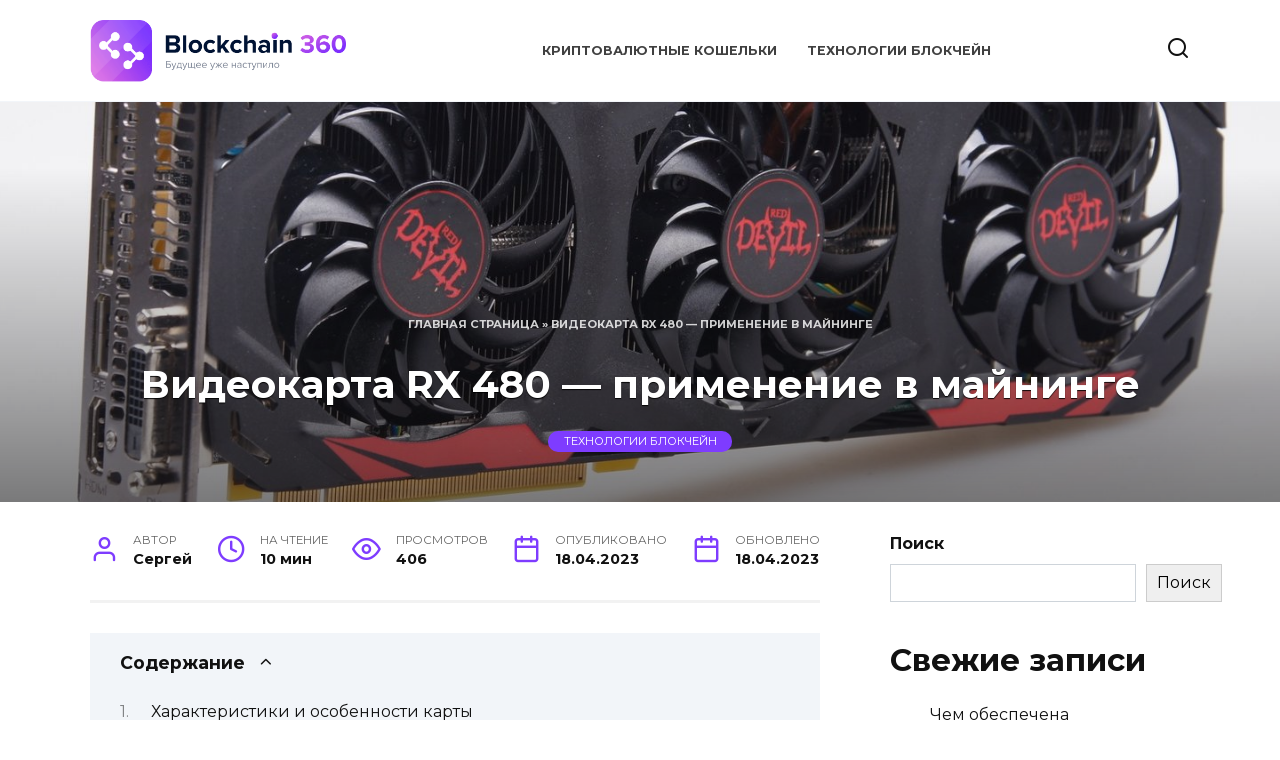

--- FILE ---
content_type: text/html; charset=UTF-8
request_url: https://blockchain360.ru/videokarta-rx-480-primenenie-v-majninge/
body_size: 27120
content:
<!doctype html>
<html lang="ru-RU">
<head>
	<meta charset="UTF-8">
	<meta name="viewport" content="width=device-width, initial-scale=1">

	<meta name='robots' content='index, follow, max-image-preview:large, max-snippet:-1, max-video-preview:-1' />

	<!-- This site is optimized with the Yoast SEO plugin v26.8 - https://yoast.com/product/yoast-seo-wordpress/ -->
	<title>Хешрейт видеокарты RX 480 при майнинге криптовалют, сколько мегахеш выдает hashrate карты на разных алгоритмах</title>
	<meta name="description" content="Видеокарты RX 480, основные характеристики видеокарты для майнинга, какой хешрейт(hashrate) выдает карта на эфире и сколько мегахеш выдает видео карта на других алгоритмах, какова доходность майнинга крипты на RX 480 и как увеличить количество хеш при разгоне." />
	<link rel="canonical" href="https://blockchain360.ru/videokarta-rx-480-primenenie-v-majninge/" />
	<meta property="og:locale" content="ru_RU" />
	<meta property="og:type" content="article" />
	<meta property="og:title" content="Хешрейт видеокарты RX 480 при майнинге криптовалют, сколько мегахеш выдает hashrate карты на разных алгоритмах" />
	<meta property="og:description" content="Видеокарты RX 480, основные характеристики видеокарты для майнинга, какой хешрейт(hashrate) выдает карта на эфире и сколько мегахеш выдает видео карта на других алгоритмах, какова доходность майнинга крипты на RX 480 и как увеличить количество хеш при разгоне." />
	<meta property="og:url" content="https://blockchain360.ru/videokarta-rx-480-primenenie-v-majninge/" />
	<meta property="og:site_name" content="blockchain360.ru" />
	<meta property="article:published_time" content="2023-04-18T07:33:52+00:00" />
	<meta property="article:modified_time" content="2023-04-18T15:13:38+00:00" />
	<meta property="og:image" content="http://blockchain360.ru/wp-content/uploads/2023/04/powercolor-radeon-rx-480-red-devil_2768330.jpg" />
	<meta property="og:image:width" content="1440" />
	<meta property="og:image:height" content="810" />
	<meta property="og:image:type" content="image/jpeg" />
	<meta name="author" content="Сергей" />
	<meta name="twitter:card" content="summary_large_image" />
	<meta name="twitter:label1" content="Написано автором" />
	<meta name="twitter:data1" content="Сергей" />
	<meta name="twitter:label2" content="Примерное время для чтения" />
	<meta name="twitter:data2" content="11 минут" />
	<script type="application/ld+json" class="yoast-schema-graph">{"@context":"https://schema.org","@graph":[{"@type":"Article","@id":"https://blockchain360.ru/videokarta-rx-480-primenenie-v-majninge/#article","isPartOf":{"@id":"https://blockchain360.ru/videokarta-rx-480-primenenie-v-majninge/"},"author":{"name":"Сергей","@id":"https://blockchain360.ru/#/schema/person/1d29b2640adba2fe7f782c9ac3cf8c5d"},"headline":"Видеокарта RX 480 — применение в майнинге","datePublished":"2023-04-18T07:33:52+00:00","dateModified":"2023-04-18T15:13:38+00:00","mainEntityOfPage":{"@id":"https://blockchain360.ru/videokarta-rx-480-primenenie-v-majninge/"},"wordCount":1724,"commentCount":0,"image":{"@id":"https://blockchain360.ru/videokarta-rx-480-primenenie-v-majninge/#primaryimage"},"thumbnailUrl":"https://blockchain360.ru/wp-content/uploads/2023/04/powercolor-radeon-rx-480-red-devil_2768330.jpg","articleSection":["Майнинг","Технологии Блокчейн"],"inLanguage":"ru-RU","potentialAction":[{"@type":"CommentAction","name":"Comment","target":["https://blockchain360.ru/videokarta-rx-480-primenenie-v-majninge/#respond"]}]},{"@type":"WebPage","@id":"https://blockchain360.ru/videokarta-rx-480-primenenie-v-majninge/","url":"https://blockchain360.ru/videokarta-rx-480-primenenie-v-majninge/","name":"Хешрейт видеокарты RX 480 при майнинге криптовалют, сколько мегахеш выдает hashrate карты на разных алгоритмах","isPartOf":{"@id":"https://blockchain360.ru/#website"},"primaryImageOfPage":{"@id":"https://blockchain360.ru/videokarta-rx-480-primenenie-v-majninge/#primaryimage"},"image":{"@id":"https://blockchain360.ru/videokarta-rx-480-primenenie-v-majninge/#primaryimage"},"thumbnailUrl":"https://blockchain360.ru/wp-content/uploads/2023/04/powercolor-radeon-rx-480-red-devil_2768330.jpg","datePublished":"2023-04-18T07:33:52+00:00","dateModified":"2023-04-18T15:13:38+00:00","author":{"@id":"https://blockchain360.ru/#/schema/person/1d29b2640adba2fe7f782c9ac3cf8c5d"},"description":"Видеокарты RX 480, основные характеристики видеокарты для майнинга, какой хешрейт(hashrate) выдает карта на эфире и сколько мегахеш выдает видео карта на других алгоритмах, какова доходность майнинга крипты на RX 480 и как увеличить количество хеш при разгоне.","breadcrumb":{"@id":"https://blockchain360.ru/videokarta-rx-480-primenenie-v-majninge/#breadcrumb"},"inLanguage":"ru-RU","potentialAction":[{"@type":"ReadAction","target":["https://blockchain360.ru/videokarta-rx-480-primenenie-v-majninge/"]}]},{"@type":"ImageObject","inLanguage":"ru-RU","@id":"https://blockchain360.ru/videokarta-rx-480-primenenie-v-majninge/#primaryimage","url":"https://blockchain360.ru/wp-content/uploads/2023/04/powercolor-radeon-rx-480-red-devil_2768330.jpg","contentUrl":"https://blockchain360.ru/wp-content/uploads/2023/04/powercolor-radeon-rx-480-red-devil_2768330.jpg","width":1440,"height":810},{"@type":"BreadcrumbList","@id":"https://blockchain360.ru/videokarta-rx-480-primenenie-v-majninge/#breadcrumb","itemListElement":[{"@type":"ListItem","position":1,"name":"Главная страница","item":"https://blockchain360.ru/"},{"@type":"ListItem","position":2,"name":"Видеокарта RX 480 — применение в майнинге"}]},{"@type":"WebSite","@id":"https://blockchain360.ru/#website","url":"https://blockchain360.ru/","name":"blockchain360.ru","description":"","potentialAction":[{"@type":"SearchAction","target":{"@type":"EntryPoint","urlTemplate":"https://blockchain360.ru/?s={search_term_string}"},"query-input":{"@type":"PropertyValueSpecification","valueRequired":true,"valueName":"search_term_string"}}],"inLanguage":"ru-RU"},{"@type":"Person","@id":"https://blockchain360.ru/#/schema/person/1d29b2640adba2fe7f782c9ac3cf8c5d","name":"Сергей","image":{"@type":"ImageObject","inLanguage":"ru-RU","@id":"https://blockchain360.ru/#/schema/person/image/","url":"https://secure.gravatar.com/avatar/3b1ca94b79f6eefa983fc6fa6b9ee88bdc58d8a479cb3f6b362a38c9e8920294?s=96&d=mm&r=g","contentUrl":"https://secure.gravatar.com/avatar/3b1ca94b79f6eefa983fc6fa6b9ee88bdc58d8a479cb3f6b362a38c9e8920294?s=96&d=mm&r=g","caption":"Сергей"},"url":"https://blockchain360.ru/author/serezha/"}]}</script>
	<!-- / Yoast SEO plugin. -->


<link rel='dns-prefetch' href='//fonts.googleapis.com' />
<link rel="alternate" type="application/rss+xml" title="blockchain360.ru &raquo; Лента комментариев к &laquo;Видеокарта RX 480 — применение в майнинге&raquo;" href="https://blockchain360.ru/videokarta-rx-480-primenenie-v-majninge/feed/" />
<link rel="alternate" title="oEmbed (JSON)" type="application/json+oembed" href="https://blockchain360.ru/wp-json/oembed/1.0/embed?url=https%3A%2F%2Fblockchain360.ru%2Fvideokarta-rx-480-primenenie-v-majninge%2F" />
<link rel="alternate" title="oEmbed (XML)" type="text/xml+oembed" href="https://blockchain360.ru/wp-json/oembed/1.0/embed?url=https%3A%2F%2Fblockchain360.ru%2Fvideokarta-rx-480-primenenie-v-majninge%2F&#038;format=xml" />
<style id='wp-img-auto-sizes-contain-inline-css' type='text/css'>
img:is([sizes=auto i],[sizes^="auto," i]){contain-intrinsic-size:3000px 1500px}
/*# sourceURL=wp-img-auto-sizes-contain-inline-css */
</style>
<style id='wp-emoji-styles-inline-css' type='text/css'>

	img.wp-smiley, img.emoji {
		display: inline !important;
		border: none !important;
		box-shadow: none !important;
		height: 1em !important;
		width: 1em !important;
		margin: 0 0.07em !important;
		vertical-align: -0.1em !important;
		background: none !important;
		padding: 0 !important;
	}
/*# sourceURL=wp-emoji-styles-inline-css */
</style>
<style id='wp-block-library-inline-css' type='text/css'>
:root{--wp-block-synced-color:#7a00df;--wp-block-synced-color--rgb:122,0,223;--wp-bound-block-color:var(--wp-block-synced-color);--wp-editor-canvas-background:#ddd;--wp-admin-theme-color:#007cba;--wp-admin-theme-color--rgb:0,124,186;--wp-admin-theme-color-darker-10:#006ba1;--wp-admin-theme-color-darker-10--rgb:0,107,160.5;--wp-admin-theme-color-darker-20:#005a87;--wp-admin-theme-color-darker-20--rgb:0,90,135;--wp-admin-border-width-focus:2px}@media (min-resolution:192dpi){:root{--wp-admin-border-width-focus:1.5px}}.wp-element-button{cursor:pointer}:root .has-very-light-gray-background-color{background-color:#eee}:root .has-very-dark-gray-background-color{background-color:#313131}:root .has-very-light-gray-color{color:#eee}:root .has-very-dark-gray-color{color:#313131}:root .has-vivid-green-cyan-to-vivid-cyan-blue-gradient-background{background:linear-gradient(135deg,#00d084,#0693e3)}:root .has-purple-crush-gradient-background{background:linear-gradient(135deg,#34e2e4,#4721fb 50%,#ab1dfe)}:root .has-hazy-dawn-gradient-background{background:linear-gradient(135deg,#faaca8,#dad0ec)}:root .has-subdued-olive-gradient-background{background:linear-gradient(135deg,#fafae1,#67a671)}:root .has-atomic-cream-gradient-background{background:linear-gradient(135deg,#fdd79a,#004a59)}:root .has-nightshade-gradient-background{background:linear-gradient(135deg,#330968,#31cdcf)}:root .has-midnight-gradient-background{background:linear-gradient(135deg,#020381,#2874fc)}:root{--wp--preset--font-size--normal:16px;--wp--preset--font-size--huge:42px}.has-regular-font-size{font-size:1em}.has-larger-font-size{font-size:2.625em}.has-normal-font-size{font-size:var(--wp--preset--font-size--normal)}.has-huge-font-size{font-size:var(--wp--preset--font-size--huge)}.has-text-align-center{text-align:center}.has-text-align-left{text-align:left}.has-text-align-right{text-align:right}.has-fit-text{white-space:nowrap!important}#end-resizable-editor-section{display:none}.aligncenter{clear:both}.items-justified-left{justify-content:flex-start}.items-justified-center{justify-content:center}.items-justified-right{justify-content:flex-end}.items-justified-space-between{justify-content:space-between}.screen-reader-text{border:0;clip-path:inset(50%);height:1px;margin:-1px;overflow:hidden;padding:0;position:absolute;width:1px;word-wrap:normal!important}.screen-reader-text:focus{background-color:#ddd;clip-path:none;color:#444;display:block;font-size:1em;height:auto;left:5px;line-height:normal;padding:15px 23px 14px;text-decoration:none;top:5px;width:auto;z-index:100000}html :where(.has-border-color){border-style:solid}html :where([style*=border-top-color]){border-top-style:solid}html :where([style*=border-right-color]){border-right-style:solid}html :where([style*=border-bottom-color]){border-bottom-style:solid}html :where([style*=border-left-color]){border-left-style:solid}html :where([style*=border-width]){border-style:solid}html :where([style*=border-top-width]){border-top-style:solid}html :where([style*=border-right-width]){border-right-style:solid}html :where([style*=border-bottom-width]){border-bottom-style:solid}html :where([style*=border-left-width]){border-left-style:solid}html :where(img[class*=wp-image-]){height:auto;max-width:100%}:where(figure){margin:0 0 1em}html :where(.is-position-sticky){--wp-admin--admin-bar--position-offset:var(--wp-admin--admin-bar--height,0px)}@media screen and (max-width:600px){html :where(.is-position-sticky){--wp-admin--admin-bar--position-offset:0px}}

/*# sourceURL=wp-block-library-inline-css */
</style><style id='wp-block-archives-inline-css' type='text/css'>
.wp-block-archives{box-sizing:border-box}.wp-block-archives-dropdown label{display:block}
/*# sourceURL=https://blockchain360.ru/wp-includes/blocks/archives/style.min.css */
</style>
<style id='wp-block-categories-inline-css' type='text/css'>
.wp-block-categories{box-sizing:border-box}.wp-block-categories.alignleft{margin-right:2em}.wp-block-categories.alignright{margin-left:2em}.wp-block-categories.wp-block-categories-dropdown.aligncenter{text-align:center}.wp-block-categories .wp-block-categories__label{display:block;width:100%}
/*# sourceURL=https://blockchain360.ru/wp-includes/blocks/categories/style.min.css */
</style>
<style id='wp-block-heading-inline-css' type='text/css'>
h1:where(.wp-block-heading).has-background,h2:where(.wp-block-heading).has-background,h3:where(.wp-block-heading).has-background,h4:where(.wp-block-heading).has-background,h5:where(.wp-block-heading).has-background,h6:where(.wp-block-heading).has-background{padding:1.25em 2.375em}h1.has-text-align-left[style*=writing-mode]:where([style*=vertical-lr]),h1.has-text-align-right[style*=writing-mode]:where([style*=vertical-rl]),h2.has-text-align-left[style*=writing-mode]:where([style*=vertical-lr]),h2.has-text-align-right[style*=writing-mode]:where([style*=vertical-rl]),h3.has-text-align-left[style*=writing-mode]:where([style*=vertical-lr]),h3.has-text-align-right[style*=writing-mode]:where([style*=vertical-rl]),h4.has-text-align-left[style*=writing-mode]:where([style*=vertical-lr]),h4.has-text-align-right[style*=writing-mode]:where([style*=vertical-rl]),h5.has-text-align-left[style*=writing-mode]:where([style*=vertical-lr]),h5.has-text-align-right[style*=writing-mode]:where([style*=vertical-rl]),h6.has-text-align-left[style*=writing-mode]:where([style*=vertical-lr]),h6.has-text-align-right[style*=writing-mode]:where([style*=vertical-rl]){rotate:180deg}
/*# sourceURL=https://blockchain360.ru/wp-includes/blocks/heading/style.min.css */
</style>
<style id='wp-block-image-inline-css' type='text/css'>
.wp-block-image>a,.wp-block-image>figure>a{display:inline-block}.wp-block-image img{box-sizing:border-box;height:auto;max-width:100%;vertical-align:bottom}@media not (prefers-reduced-motion){.wp-block-image img.hide{visibility:hidden}.wp-block-image img.show{animation:show-content-image .4s}}.wp-block-image[style*=border-radius] img,.wp-block-image[style*=border-radius]>a{border-radius:inherit}.wp-block-image.has-custom-border img{box-sizing:border-box}.wp-block-image.aligncenter{text-align:center}.wp-block-image.alignfull>a,.wp-block-image.alignwide>a{width:100%}.wp-block-image.alignfull img,.wp-block-image.alignwide img{height:auto;width:100%}.wp-block-image .aligncenter,.wp-block-image .alignleft,.wp-block-image .alignright,.wp-block-image.aligncenter,.wp-block-image.alignleft,.wp-block-image.alignright{display:table}.wp-block-image .aligncenter>figcaption,.wp-block-image .alignleft>figcaption,.wp-block-image .alignright>figcaption,.wp-block-image.aligncenter>figcaption,.wp-block-image.alignleft>figcaption,.wp-block-image.alignright>figcaption{caption-side:bottom;display:table-caption}.wp-block-image .alignleft{float:left;margin:.5em 1em .5em 0}.wp-block-image .alignright{float:right;margin:.5em 0 .5em 1em}.wp-block-image .aligncenter{margin-left:auto;margin-right:auto}.wp-block-image :where(figcaption){margin-bottom:1em;margin-top:.5em}.wp-block-image.is-style-circle-mask img{border-radius:9999px}@supports ((-webkit-mask-image:none) or (mask-image:none)) or (-webkit-mask-image:none){.wp-block-image.is-style-circle-mask img{border-radius:0;-webkit-mask-image:url('data:image/svg+xml;utf8,<svg viewBox="0 0 100 100" xmlns="http://www.w3.org/2000/svg"><circle cx="50" cy="50" r="50"/></svg>');mask-image:url('data:image/svg+xml;utf8,<svg viewBox="0 0 100 100" xmlns="http://www.w3.org/2000/svg"><circle cx="50" cy="50" r="50"/></svg>');mask-mode:alpha;-webkit-mask-position:center;mask-position:center;-webkit-mask-repeat:no-repeat;mask-repeat:no-repeat;-webkit-mask-size:contain;mask-size:contain}}:root :where(.wp-block-image.is-style-rounded img,.wp-block-image .is-style-rounded img){border-radius:9999px}.wp-block-image figure{margin:0}.wp-lightbox-container{display:flex;flex-direction:column;position:relative}.wp-lightbox-container img{cursor:zoom-in}.wp-lightbox-container img:hover+button{opacity:1}.wp-lightbox-container button{align-items:center;backdrop-filter:blur(16px) saturate(180%);background-color:#5a5a5a40;border:none;border-radius:4px;cursor:zoom-in;display:flex;height:20px;justify-content:center;opacity:0;padding:0;position:absolute;right:16px;text-align:center;top:16px;width:20px;z-index:100}@media not (prefers-reduced-motion){.wp-lightbox-container button{transition:opacity .2s ease}}.wp-lightbox-container button:focus-visible{outline:3px auto #5a5a5a40;outline:3px auto -webkit-focus-ring-color;outline-offset:3px}.wp-lightbox-container button:hover{cursor:pointer;opacity:1}.wp-lightbox-container button:focus{opacity:1}.wp-lightbox-container button:focus,.wp-lightbox-container button:hover,.wp-lightbox-container button:not(:hover):not(:active):not(.has-background){background-color:#5a5a5a40;border:none}.wp-lightbox-overlay{box-sizing:border-box;cursor:zoom-out;height:100vh;left:0;overflow:hidden;position:fixed;top:0;visibility:hidden;width:100%;z-index:100000}.wp-lightbox-overlay .close-button{align-items:center;cursor:pointer;display:flex;justify-content:center;min-height:40px;min-width:40px;padding:0;position:absolute;right:calc(env(safe-area-inset-right) + 16px);top:calc(env(safe-area-inset-top) + 16px);z-index:5000000}.wp-lightbox-overlay .close-button:focus,.wp-lightbox-overlay .close-button:hover,.wp-lightbox-overlay .close-button:not(:hover):not(:active):not(.has-background){background:none;border:none}.wp-lightbox-overlay .lightbox-image-container{height:var(--wp--lightbox-container-height);left:50%;overflow:hidden;position:absolute;top:50%;transform:translate(-50%,-50%);transform-origin:top left;width:var(--wp--lightbox-container-width);z-index:9999999999}.wp-lightbox-overlay .wp-block-image{align-items:center;box-sizing:border-box;display:flex;height:100%;justify-content:center;margin:0;position:relative;transform-origin:0 0;width:100%;z-index:3000000}.wp-lightbox-overlay .wp-block-image img{height:var(--wp--lightbox-image-height);min-height:var(--wp--lightbox-image-height);min-width:var(--wp--lightbox-image-width);width:var(--wp--lightbox-image-width)}.wp-lightbox-overlay .wp-block-image figcaption{display:none}.wp-lightbox-overlay button{background:none;border:none}.wp-lightbox-overlay .scrim{background-color:#fff;height:100%;opacity:.9;position:absolute;width:100%;z-index:2000000}.wp-lightbox-overlay.active{visibility:visible}@media not (prefers-reduced-motion){.wp-lightbox-overlay.active{animation:turn-on-visibility .25s both}.wp-lightbox-overlay.active img{animation:turn-on-visibility .35s both}.wp-lightbox-overlay.show-closing-animation:not(.active){animation:turn-off-visibility .35s both}.wp-lightbox-overlay.show-closing-animation:not(.active) img{animation:turn-off-visibility .25s both}.wp-lightbox-overlay.zoom.active{animation:none;opacity:1;visibility:visible}.wp-lightbox-overlay.zoom.active .lightbox-image-container{animation:lightbox-zoom-in .4s}.wp-lightbox-overlay.zoom.active .lightbox-image-container img{animation:none}.wp-lightbox-overlay.zoom.active .scrim{animation:turn-on-visibility .4s forwards}.wp-lightbox-overlay.zoom.show-closing-animation:not(.active){animation:none}.wp-lightbox-overlay.zoom.show-closing-animation:not(.active) .lightbox-image-container{animation:lightbox-zoom-out .4s}.wp-lightbox-overlay.zoom.show-closing-animation:not(.active) .lightbox-image-container img{animation:none}.wp-lightbox-overlay.zoom.show-closing-animation:not(.active) .scrim{animation:turn-off-visibility .4s forwards}}@keyframes show-content-image{0%{visibility:hidden}99%{visibility:hidden}to{visibility:visible}}@keyframes turn-on-visibility{0%{opacity:0}to{opacity:1}}@keyframes turn-off-visibility{0%{opacity:1;visibility:visible}99%{opacity:0;visibility:visible}to{opacity:0;visibility:hidden}}@keyframes lightbox-zoom-in{0%{transform:translate(calc((-100vw + var(--wp--lightbox-scrollbar-width))/2 + var(--wp--lightbox-initial-left-position)),calc(-50vh + var(--wp--lightbox-initial-top-position))) scale(var(--wp--lightbox-scale))}to{transform:translate(-50%,-50%) scale(1)}}@keyframes lightbox-zoom-out{0%{transform:translate(-50%,-50%) scale(1);visibility:visible}99%{visibility:visible}to{transform:translate(calc((-100vw + var(--wp--lightbox-scrollbar-width))/2 + var(--wp--lightbox-initial-left-position)),calc(-50vh + var(--wp--lightbox-initial-top-position))) scale(var(--wp--lightbox-scale));visibility:hidden}}
/*# sourceURL=https://blockchain360.ru/wp-includes/blocks/image/style.min.css */
</style>
<style id='wp-block-image-theme-inline-css' type='text/css'>
:root :where(.wp-block-image figcaption){color:#555;font-size:13px;text-align:center}.is-dark-theme :root :where(.wp-block-image figcaption){color:#ffffffa6}.wp-block-image{margin:0 0 1em}
/*# sourceURL=https://blockchain360.ru/wp-includes/blocks/image/theme.min.css */
</style>
<style id='wp-block-latest-comments-inline-css' type='text/css'>
ol.wp-block-latest-comments{box-sizing:border-box;margin-left:0}:where(.wp-block-latest-comments:not([style*=line-height] .wp-block-latest-comments__comment)){line-height:1.1}:where(.wp-block-latest-comments:not([style*=line-height] .wp-block-latest-comments__comment-excerpt p)){line-height:1.8}.has-dates :where(.wp-block-latest-comments:not([style*=line-height])),.has-excerpts :where(.wp-block-latest-comments:not([style*=line-height])){line-height:1.5}.wp-block-latest-comments .wp-block-latest-comments{padding-left:0}.wp-block-latest-comments__comment{list-style:none;margin-bottom:1em}.has-avatars .wp-block-latest-comments__comment{list-style:none;min-height:2.25em}.has-avatars .wp-block-latest-comments__comment .wp-block-latest-comments__comment-excerpt,.has-avatars .wp-block-latest-comments__comment .wp-block-latest-comments__comment-meta{margin-left:3.25em}.wp-block-latest-comments__comment-excerpt p{font-size:.875em;margin:.36em 0 1.4em}.wp-block-latest-comments__comment-date{display:block;font-size:.75em}.wp-block-latest-comments .avatar,.wp-block-latest-comments__comment-avatar{border-radius:1.5em;display:block;float:left;height:2.5em;margin-right:.75em;width:2.5em}.wp-block-latest-comments[class*=-font-size] a,.wp-block-latest-comments[style*=font-size] a{font-size:inherit}
/*# sourceURL=https://blockchain360.ru/wp-includes/blocks/latest-comments/style.min.css */
</style>
<style id='wp-block-latest-posts-inline-css' type='text/css'>
.wp-block-latest-posts{box-sizing:border-box}.wp-block-latest-posts.alignleft{margin-right:2em}.wp-block-latest-posts.alignright{margin-left:2em}.wp-block-latest-posts.wp-block-latest-posts__list{list-style:none}.wp-block-latest-posts.wp-block-latest-posts__list li{clear:both;overflow-wrap:break-word}.wp-block-latest-posts.is-grid{display:flex;flex-wrap:wrap}.wp-block-latest-posts.is-grid li{margin:0 1.25em 1.25em 0;width:100%}@media (min-width:600px){.wp-block-latest-posts.columns-2 li{width:calc(50% - .625em)}.wp-block-latest-posts.columns-2 li:nth-child(2n){margin-right:0}.wp-block-latest-posts.columns-3 li{width:calc(33.33333% - .83333em)}.wp-block-latest-posts.columns-3 li:nth-child(3n){margin-right:0}.wp-block-latest-posts.columns-4 li{width:calc(25% - .9375em)}.wp-block-latest-posts.columns-4 li:nth-child(4n){margin-right:0}.wp-block-latest-posts.columns-5 li{width:calc(20% - 1em)}.wp-block-latest-posts.columns-5 li:nth-child(5n){margin-right:0}.wp-block-latest-posts.columns-6 li{width:calc(16.66667% - 1.04167em)}.wp-block-latest-posts.columns-6 li:nth-child(6n){margin-right:0}}:root :where(.wp-block-latest-posts.is-grid){padding:0}:root :where(.wp-block-latest-posts.wp-block-latest-posts__list){padding-left:0}.wp-block-latest-posts__post-author,.wp-block-latest-posts__post-date{display:block;font-size:.8125em}.wp-block-latest-posts__post-excerpt,.wp-block-latest-posts__post-full-content{margin-bottom:1em;margin-top:.5em}.wp-block-latest-posts__featured-image a{display:inline-block}.wp-block-latest-posts__featured-image img{height:auto;max-width:100%;width:auto}.wp-block-latest-posts__featured-image.alignleft{float:left;margin-right:1em}.wp-block-latest-posts__featured-image.alignright{float:right;margin-left:1em}.wp-block-latest-posts__featured-image.aligncenter{margin-bottom:1em;text-align:center}
/*# sourceURL=https://blockchain360.ru/wp-includes/blocks/latest-posts/style.min.css */
</style>
<style id='wp-block-list-inline-css' type='text/css'>
ol,ul{box-sizing:border-box}:root :where(.wp-block-list.has-background){padding:1.25em 2.375em}
/*# sourceURL=https://blockchain360.ru/wp-includes/blocks/list/style.min.css */
</style>
<style id='wp-block-search-inline-css' type='text/css'>
.wp-block-search__button{margin-left:10px;word-break:normal}.wp-block-search__button.has-icon{line-height:0}.wp-block-search__button svg{height:1.25em;min-height:24px;min-width:24px;width:1.25em;fill:currentColor;vertical-align:text-bottom}:where(.wp-block-search__button){border:1px solid #ccc;padding:6px 10px}.wp-block-search__inside-wrapper{display:flex;flex:auto;flex-wrap:nowrap;max-width:100%}.wp-block-search__label{width:100%}.wp-block-search.wp-block-search__button-only .wp-block-search__button{box-sizing:border-box;display:flex;flex-shrink:0;justify-content:center;margin-left:0;max-width:100%}.wp-block-search.wp-block-search__button-only .wp-block-search__inside-wrapper{min-width:0!important;transition-property:width}.wp-block-search.wp-block-search__button-only .wp-block-search__input{flex-basis:100%;transition-duration:.3s}.wp-block-search.wp-block-search__button-only.wp-block-search__searchfield-hidden,.wp-block-search.wp-block-search__button-only.wp-block-search__searchfield-hidden .wp-block-search__inside-wrapper{overflow:hidden}.wp-block-search.wp-block-search__button-only.wp-block-search__searchfield-hidden .wp-block-search__input{border-left-width:0!important;border-right-width:0!important;flex-basis:0;flex-grow:0;margin:0;min-width:0!important;padding-left:0!important;padding-right:0!important;width:0!important}:where(.wp-block-search__input){appearance:none;border:1px solid #949494;flex-grow:1;font-family:inherit;font-size:inherit;font-style:inherit;font-weight:inherit;letter-spacing:inherit;line-height:inherit;margin-left:0;margin-right:0;min-width:3rem;padding:8px;text-decoration:unset!important;text-transform:inherit}:where(.wp-block-search__button-inside .wp-block-search__inside-wrapper){background-color:#fff;border:1px solid #949494;box-sizing:border-box;padding:4px}:where(.wp-block-search__button-inside .wp-block-search__inside-wrapper) .wp-block-search__input{border:none;border-radius:0;padding:0 4px}:where(.wp-block-search__button-inside .wp-block-search__inside-wrapper) .wp-block-search__input:focus{outline:none}:where(.wp-block-search__button-inside .wp-block-search__inside-wrapper) :where(.wp-block-search__button){padding:4px 8px}.wp-block-search.aligncenter .wp-block-search__inside-wrapper{margin:auto}.wp-block[data-align=right] .wp-block-search.wp-block-search__button-only .wp-block-search__inside-wrapper{float:right}
/*# sourceURL=https://blockchain360.ru/wp-includes/blocks/search/style.min.css */
</style>
<style id='wp-block-search-theme-inline-css' type='text/css'>
.wp-block-search .wp-block-search__label{font-weight:700}.wp-block-search__button{border:1px solid #ccc;padding:.375em .625em}
/*# sourceURL=https://blockchain360.ru/wp-includes/blocks/search/theme.min.css */
</style>
<style id='wp-block-group-inline-css' type='text/css'>
.wp-block-group{box-sizing:border-box}:where(.wp-block-group.wp-block-group-is-layout-constrained){position:relative}
/*# sourceURL=https://blockchain360.ru/wp-includes/blocks/group/style.min.css */
</style>
<style id='wp-block-group-theme-inline-css' type='text/css'>
:where(.wp-block-group.has-background){padding:1.25em 2.375em}
/*# sourceURL=https://blockchain360.ru/wp-includes/blocks/group/theme.min.css */
</style>
<style id='wp-block-paragraph-inline-css' type='text/css'>
.is-small-text{font-size:.875em}.is-regular-text{font-size:1em}.is-large-text{font-size:2.25em}.is-larger-text{font-size:3em}.has-drop-cap:not(:focus):first-letter{float:left;font-size:8.4em;font-style:normal;font-weight:100;line-height:.68;margin:.05em .1em 0 0;text-transform:uppercase}body.rtl .has-drop-cap:not(:focus):first-letter{float:none;margin-left:.1em}p.has-drop-cap.has-background{overflow:hidden}:root :where(p.has-background){padding:1.25em 2.375em}:where(p.has-text-color:not(.has-link-color)) a{color:inherit}p.has-text-align-left[style*="writing-mode:vertical-lr"],p.has-text-align-right[style*="writing-mode:vertical-rl"]{rotate:180deg}
/*# sourceURL=https://blockchain360.ru/wp-includes/blocks/paragraph/style.min.css */
</style>
<style id='wp-block-quote-inline-css' type='text/css'>
.wp-block-quote{box-sizing:border-box;overflow-wrap:break-word}.wp-block-quote.is-large:where(:not(.is-style-plain)),.wp-block-quote.is-style-large:where(:not(.is-style-plain)){margin-bottom:1em;padding:0 1em}.wp-block-quote.is-large:where(:not(.is-style-plain)) p,.wp-block-quote.is-style-large:where(:not(.is-style-plain)) p{font-size:1.5em;font-style:italic;line-height:1.6}.wp-block-quote.is-large:where(:not(.is-style-plain)) cite,.wp-block-quote.is-large:where(:not(.is-style-plain)) footer,.wp-block-quote.is-style-large:where(:not(.is-style-plain)) cite,.wp-block-quote.is-style-large:where(:not(.is-style-plain)) footer{font-size:1.125em;text-align:right}.wp-block-quote>cite{display:block}
/*# sourceURL=https://blockchain360.ru/wp-includes/blocks/quote/style.min.css */
</style>
<style id='wp-block-quote-theme-inline-css' type='text/css'>
.wp-block-quote{border-left:.25em solid;margin:0 0 1.75em;padding-left:1em}.wp-block-quote cite,.wp-block-quote footer{color:currentColor;font-size:.8125em;font-style:normal;position:relative}.wp-block-quote:where(.has-text-align-right){border-left:none;border-right:.25em solid;padding-left:0;padding-right:1em}.wp-block-quote:where(.has-text-align-center){border:none;padding-left:0}.wp-block-quote.is-large,.wp-block-quote.is-style-large,.wp-block-quote:where(.is-style-plain){border:none}
/*# sourceURL=https://blockchain360.ru/wp-includes/blocks/quote/theme.min.css */
</style>
<style id='wp-block-separator-inline-css' type='text/css'>
@charset "UTF-8";.wp-block-separator{border:none;border-top:2px solid}:root :where(.wp-block-separator.is-style-dots){height:auto;line-height:1;text-align:center}:root :where(.wp-block-separator.is-style-dots):before{color:currentColor;content:"···";font-family:serif;font-size:1.5em;letter-spacing:2em;padding-left:2em}.wp-block-separator.is-style-dots{background:none!important;border:none!important}
/*# sourceURL=https://blockchain360.ru/wp-includes/blocks/separator/style.min.css */
</style>
<style id='wp-block-separator-theme-inline-css' type='text/css'>
.wp-block-separator.has-css-opacity{opacity:.4}.wp-block-separator{border:none;border-bottom:2px solid;margin-left:auto;margin-right:auto}.wp-block-separator.has-alpha-channel-opacity{opacity:1}.wp-block-separator:not(.is-style-wide):not(.is-style-dots){width:100px}.wp-block-separator.has-background:not(.is-style-dots){border-bottom:none;height:1px}.wp-block-separator.has-background:not(.is-style-wide):not(.is-style-dots){height:2px}
/*# sourceURL=https://blockchain360.ru/wp-includes/blocks/separator/theme.min.css */
</style>
<style id='wp-block-table-inline-css' type='text/css'>
.wp-block-table{overflow-x:auto}.wp-block-table table{border-collapse:collapse;width:100%}.wp-block-table thead{border-bottom:3px solid}.wp-block-table tfoot{border-top:3px solid}.wp-block-table td,.wp-block-table th{border:1px solid;padding:.5em}.wp-block-table .has-fixed-layout{table-layout:fixed;width:100%}.wp-block-table .has-fixed-layout td,.wp-block-table .has-fixed-layout th{word-break:break-word}.wp-block-table.aligncenter,.wp-block-table.alignleft,.wp-block-table.alignright{display:table;width:auto}.wp-block-table.aligncenter td,.wp-block-table.aligncenter th,.wp-block-table.alignleft td,.wp-block-table.alignleft th,.wp-block-table.alignright td,.wp-block-table.alignright th{word-break:break-word}.wp-block-table .has-subtle-light-gray-background-color{background-color:#f3f4f5}.wp-block-table .has-subtle-pale-green-background-color{background-color:#e9fbe5}.wp-block-table .has-subtle-pale-blue-background-color{background-color:#e7f5fe}.wp-block-table .has-subtle-pale-pink-background-color{background-color:#fcf0ef}.wp-block-table.is-style-stripes{background-color:initial;border-collapse:inherit;border-spacing:0}.wp-block-table.is-style-stripes tbody tr:nth-child(odd){background-color:#f0f0f0}.wp-block-table.is-style-stripes.has-subtle-light-gray-background-color tbody tr:nth-child(odd){background-color:#f3f4f5}.wp-block-table.is-style-stripes.has-subtle-pale-green-background-color tbody tr:nth-child(odd){background-color:#e9fbe5}.wp-block-table.is-style-stripes.has-subtle-pale-blue-background-color tbody tr:nth-child(odd){background-color:#e7f5fe}.wp-block-table.is-style-stripes.has-subtle-pale-pink-background-color tbody tr:nth-child(odd){background-color:#fcf0ef}.wp-block-table.is-style-stripes td,.wp-block-table.is-style-stripes th{border-color:#0000}.wp-block-table.is-style-stripes{border-bottom:1px solid #f0f0f0}.wp-block-table .has-border-color td,.wp-block-table .has-border-color th,.wp-block-table .has-border-color tr,.wp-block-table .has-border-color>*{border-color:inherit}.wp-block-table table[style*=border-top-color] tr:first-child,.wp-block-table table[style*=border-top-color] tr:first-child td,.wp-block-table table[style*=border-top-color] tr:first-child th,.wp-block-table table[style*=border-top-color]>*,.wp-block-table table[style*=border-top-color]>* td,.wp-block-table table[style*=border-top-color]>* th{border-top-color:inherit}.wp-block-table table[style*=border-top-color] tr:not(:first-child){border-top-color:initial}.wp-block-table table[style*=border-right-color] td:last-child,.wp-block-table table[style*=border-right-color] th,.wp-block-table table[style*=border-right-color] tr,.wp-block-table table[style*=border-right-color]>*{border-right-color:inherit}.wp-block-table table[style*=border-bottom-color] tr:last-child,.wp-block-table table[style*=border-bottom-color] tr:last-child td,.wp-block-table table[style*=border-bottom-color] tr:last-child th,.wp-block-table table[style*=border-bottom-color]>*,.wp-block-table table[style*=border-bottom-color]>* td,.wp-block-table table[style*=border-bottom-color]>* th{border-bottom-color:inherit}.wp-block-table table[style*=border-bottom-color] tr:not(:last-child){border-bottom-color:initial}.wp-block-table table[style*=border-left-color] td:first-child,.wp-block-table table[style*=border-left-color] th,.wp-block-table table[style*=border-left-color] tr,.wp-block-table table[style*=border-left-color]>*{border-left-color:inherit}.wp-block-table table[style*=border-style] td,.wp-block-table table[style*=border-style] th,.wp-block-table table[style*=border-style] tr,.wp-block-table table[style*=border-style]>*{border-style:inherit}.wp-block-table table[style*=border-width] td,.wp-block-table table[style*=border-width] th,.wp-block-table table[style*=border-width] tr,.wp-block-table table[style*=border-width]>*{border-style:inherit;border-width:inherit}
/*# sourceURL=https://blockchain360.ru/wp-includes/blocks/table/style.min.css */
</style>
<style id='wp-block-table-theme-inline-css' type='text/css'>
.wp-block-table{margin:0 0 1em}.wp-block-table td,.wp-block-table th{word-break:normal}.wp-block-table :where(figcaption){color:#555;font-size:13px;text-align:center}.is-dark-theme .wp-block-table :where(figcaption){color:#ffffffa6}
/*# sourceURL=https://blockchain360.ru/wp-includes/blocks/table/theme.min.css */
</style>
<style id='global-styles-inline-css' type='text/css'>
:root{--wp--preset--aspect-ratio--square: 1;--wp--preset--aspect-ratio--4-3: 4/3;--wp--preset--aspect-ratio--3-4: 3/4;--wp--preset--aspect-ratio--3-2: 3/2;--wp--preset--aspect-ratio--2-3: 2/3;--wp--preset--aspect-ratio--16-9: 16/9;--wp--preset--aspect-ratio--9-16: 9/16;--wp--preset--color--black: #000000;--wp--preset--color--cyan-bluish-gray: #abb8c3;--wp--preset--color--white: #ffffff;--wp--preset--color--pale-pink: #f78da7;--wp--preset--color--vivid-red: #cf2e2e;--wp--preset--color--luminous-vivid-orange: #ff6900;--wp--preset--color--luminous-vivid-amber: #fcb900;--wp--preset--color--light-green-cyan: #7bdcb5;--wp--preset--color--vivid-green-cyan: #00d084;--wp--preset--color--pale-cyan-blue: #8ed1fc;--wp--preset--color--vivid-cyan-blue: #0693e3;--wp--preset--color--vivid-purple: #9b51e0;--wp--preset--gradient--vivid-cyan-blue-to-vivid-purple: linear-gradient(135deg,rgb(6,147,227) 0%,rgb(155,81,224) 100%);--wp--preset--gradient--light-green-cyan-to-vivid-green-cyan: linear-gradient(135deg,rgb(122,220,180) 0%,rgb(0,208,130) 100%);--wp--preset--gradient--luminous-vivid-amber-to-luminous-vivid-orange: linear-gradient(135deg,rgb(252,185,0) 0%,rgb(255,105,0) 100%);--wp--preset--gradient--luminous-vivid-orange-to-vivid-red: linear-gradient(135deg,rgb(255,105,0) 0%,rgb(207,46,46) 100%);--wp--preset--gradient--very-light-gray-to-cyan-bluish-gray: linear-gradient(135deg,rgb(238,238,238) 0%,rgb(169,184,195) 100%);--wp--preset--gradient--cool-to-warm-spectrum: linear-gradient(135deg,rgb(74,234,220) 0%,rgb(151,120,209) 20%,rgb(207,42,186) 40%,rgb(238,44,130) 60%,rgb(251,105,98) 80%,rgb(254,248,76) 100%);--wp--preset--gradient--blush-light-purple: linear-gradient(135deg,rgb(255,206,236) 0%,rgb(152,150,240) 100%);--wp--preset--gradient--blush-bordeaux: linear-gradient(135deg,rgb(254,205,165) 0%,rgb(254,45,45) 50%,rgb(107,0,62) 100%);--wp--preset--gradient--luminous-dusk: linear-gradient(135deg,rgb(255,203,112) 0%,rgb(199,81,192) 50%,rgb(65,88,208) 100%);--wp--preset--gradient--pale-ocean: linear-gradient(135deg,rgb(255,245,203) 0%,rgb(182,227,212) 50%,rgb(51,167,181) 100%);--wp--preset--gradient--electric-grass: linear-gradient(135deg,rgb(202,248,128) 0%,rgb(113,206,126) 100%);--wp--preset--gradient--midnight: linear-gradient(135deg,rgb(2,3,129) 0%,rgb(40,116,252) 100%);--wp--preset--font-size--small: 19.5px;--wp--preset--font-size--medium: 20px;--wp--preset--font-size--large: 36.5px;--wp--preset--font-size--x-large: 42px;--wp--preset--font-size--normal: 22px;--wp--preset--font-size--huge: 49.5px;--wp--preset--spacing--20: 0.44rem;--wp--preset--spacing--30: 0.67rem;--wp--preset--spacing--40: 1rem;--wp--preset--spacing--50: 1.5rem;--wp--preset--spacing--60: 2.25rem;--wp--preset--spacing--70: 3.38rem;--wp--preset--spacing--80: 5.06rem;--wp--preset--shadow--natural: 6px 6px 9px rgba(0, 0, 0, 0.2);--wp--preset--shadow--deep: 12px 12px 50px rgba(0, 0, 0, 0.4);--wp--preset--shadow--sharp: 6px 6px 0px rgba(0, 0, 0, 0.2);--wp--preset--shadow--outlined: 6px 6px 0px -3px rgb(255, 255, 255), 6px 6px rgb(0, 0, 0);--wp--preset--shadow--crisp: 6px 6px 0px rgb(0, 0, 0);}:where(.is-layout-flex){gap: 0.5em;}:where(.is-layout-grid){gap: 0.5em;}body .is-layout-flex{display: flex;}.is-layout-flex{flex-wrap: wrap;align-items: center;}.is-layout-flex > :is(*, div){margin: 0;}body .is-layout-grid{display: grid;}.is-layout-grid > :is(*, div){margin: 0;}:where(.wp-block-columns.is-layout-flex){gap: 2em;}:where(.wp-block-columns.is-layout-grid){gap: 2em;}:where(.wp-block-post-template.is-layout-flex){gap: 1.25em;}:where(.wp-block-post-template.is-layout-grid){gap: 1.25em;}.has-black-color{color: var(--wp--preset--color--black) !important;}.has-cyan-bluish-gray-color{color: var(--wp--preset--color--cyan-bluish-gray) !important;}.has-white-color{color: var(--wp--preset--color--white) !important;}.has-pale-pink-color{color: var(--wp--preset--color--pale-pink) !important;}.has-vivid-red-color{color: var(--wp--preset--color--vivid-red) !important;}.has-luminous-vivid-orange-color{color: var(--wp--preset--color--luminous-vivid-orange) !important;}.has-luminous-vivid-amber-color{color: var(--wp--preset--color--luminous-vivid-amber) !important;}.has-light-green-cyan-color{color: var(--wp--preset--color--light-green-cyan) !important;}.has-vivid-green-cyan-color{color: var(--wp--preset--color--vivid-green-cyan) !important;}.has-pale-cyan-blue-color{color: var(--wp--preset--color--pale-cyan-blue) !important;}.has-vivid-cyan-blue-color{color: var(--wp--preset--color--vivid-cyan-blue) !important;}.has-vivid-purple-color{color: var(--wp--preset--color--vivid-purple) !important;}.has-black-background-color{background-color: var(--wp--preset--color--black) !important;}.has-cyan-bluish-gray-background-color{background-color: var(--wp--preset--color--cyan-bluish-gray) !important;}.has-white-background-color{background-color: var(--wp--preset--color--white) !important;}.has-pale-pink-background-color{background-color: var(--wp--preset--color--pale-pink) !important;}.has-vivid-red-background-color{background-color: var(--wp--preset--color--vivid-red) !important;}.has-luminous-vivid-orange-background-color{background-color: var(--wp--preset--color--luminous-vivid-orange) !important;}.has-luminous-vivid-amber-background-color{background-color: var(--wp--preset--color--luminous-vivid-amber) !important;}.has-light-green-cyan-background-color{background-color: var(--wp--preset--color--light-green-cyan) !important;}.has-vivid-green-cyan-background-color{background-color: var(--wp--preset--color--vivid-green-cyan) !important;}.has-pale-cyan-blue-background-color{background-color: var(--wp--preset--color--pale-cyan-blue) !important;}.has-vivid-cyan-blue-background-color{background-color: var(--wp--preset--color--vivid-cyan-blue) !important;}.has-vivid-purple-background-color{background-color: var(--wp--preset--color--vivid-purple) !important;}.has-black-border-color{border-color: var(--wp--preset--color--black) !important;}.has-cyan-bluish-gray-border-color{border-color: var(--wp--preset--color--cyan-bluish-gray) !important;}.has-white-border-color{border-color: var(--wp--preset--color--white) !important;}.has-pale-pink-border-color{border-color: var(--wp--preset--color--pale-pink) !important;}.has-vivid-red-border-color{border-color: var(--wp--preset--color--vivid-red) !important;}.has-luminous-vivid-orange-border-color{border-color: var(--wp--preset--color--luminous-vivid-orange) !important;}.has-luminous-vivid-amber-border-color{border-color: var(--wp--preset--color--luminous-vivid-amber) !important;}.has-light-green-cyan-border-color{border-color: var(--wp--preset--color--light-green-cyan) !important;}.has-vivid-green-cyan-border-color{border-color: var(--wp--preset--color--vivid-green-cyan) !important;}.has-pale-cyan-blue-border-color{border-color: var(--wp--preset--color--pale-cyan-blue) !important;}.has-vivid-cyan-blue-border-color{border-color: var(--wp--preset--color--vivid-cyan-blue) !important;}.has-vivid-purple-border-color{border-color: var(--wp--preset--color--vivid-purple) !important;}.has-vivid-cyan-blue-to-vivid-purple-gradient-background{background: var(--wp--preset--gradient--vivid-cyan-blue-to-vivid-purple) !important;}.has-light-green-cyan-to-vivid-green-cyan-gradient-background{background: var(--wp--preset--gradient--light-green-cyan-to-vivid-green-cyan) !important;}.has-luminous-vivid-amber-to-luminous-vivid-orange-gradient-background{background: var(--wp--preset--gradient--luminous-vivid-amber-to-luminous-vivid-orange) !important;}.has-luminous-vivid-orange-to-vivid-red-gradient-background{background: var(--wp--preset--gradient--luminous-vivid-orange-to-vivid-red) !important;}.has-very-light-gray-to-cyan-bluish-gray-gradient-background{background: var(--wp--preset--gradient--very-light-gray-to-cyan-bluish-gray) !important;}.has-cool-to-warm-spectrum-gradient-background{background: var(--wp--preset--gradient--cool-to-warm-spectrum) !important;}.has-blush-light-purple-gradient-background{background: var(--wp--preset--gradient--blush-light-purple) !important;}.has-blush-bordeaux-gradient-background{background: var(--wp--preset--gradient--blush-bordeaux) !important;}.has-luminous-dusk-gradient-background{background: var(--wp--preset--gradient--luminous-dusk) !important;}.has-pale-ocean-gradient-background{background: var(--wp--preset--gradient--pale-ocean) !important;}.has-electric-grass-gradient-background{background: var(--wp--preset--gradient--electric-grass) !important;}.has-midnight-gradient-background{background: var(--wp--preset--gradient--midnight) !important;}.has-small-font-size{font-size: var(--wp--preset--font-size--small) !important;}.has-medium-font-size{font-size: var(--wp--preset--font-size--medium) !important;}.has-large-font-size{font-size: var(--wp--preset--font-size--large) !important;}.has-x-large-font-size{font-size: var(--wp--preset--font-size--x-large) !important;}
/*# sourceURL=global-styles-inline-css */
</style>

<style id='classic-theme-styles-inline-css' type='text/css'>
/*! This file is auto-generated */
.wp-block-button__link{color:#fff;background-color:#32373c;border-radius:9999px;box-shadow:none;text-decoration:none;padding:calc(.667em + 2px) calc(1.333em + 2px);font-size:1.125em}.wp-block-file__button{background:#32373c;color:#fff;text-decoration:none}
/*# sourceURL=/wp-includes/css/classic-themes.min.css */
</style>
<link rel='stylesheet' id='google-fonts-css' href='https://fonts.googleapis.com/css?family=Montserrat%3A400%2C400i%2C700&#038;subset=cyrillic&#038;display=swap&#038;ver=6.9'  media='all' />
<link rel='stylesheet' id='reboot-style-css' href='https://blockchain360.ru/wp-content/themes/reboot/assets/css/style.min.css?ver=1.4.9'  media='all' />
<script type="text/javascript" src="https://blockchain360.ru/wp-includes/js/jquery/jquery.min.js?ver=3.7.1" id="jquery-core-js"></script>
<script type="text/javascript" src="https://blockchain360.ru/wp-includes/js/jquery/jquery-migrate.min.js?ver=3.4.1" id="jquery-migrate-js"></script>
<link rel="https://api.w.org/" href="https://blockchain360.ru/wp-json/" /><link rel="alternate" title="JSON" type="application/json" href="https://blockchain360.ru/wp-json/wp/v2/posts/461" /><link rel="EditURI" type="application/rsd+xml" title="RSD" href="https://blockchain360.ru/xmlrpc.php?rsd" />
<meta name="generator" content="WordPress 6.9" />
<link rel='shortlink' href='https://blockchain360.ru/?p=461' />
<link rel="preload" href="https://blockchain360.ru/wp-content/themes/reboot/assets/fonts/wpshop-core.ttf" as="font" crossorigin><link rel="preload" href="https://blockchain360.ru/wp-content/uploads/2023/04/powercolor-radeon-rx-480-red-devil_2768330.jpg" as="image" crossorigin>
    <style>.site-logotype{max-width:380px}.site-logotype img{max-height:62px}::selection, .card-slider__category, .card-slider-container .swiper-pagination-bullet-active, .post-card--grid .post-card__thumbnail:before, .post-card:not(.post-card--small) .post-card__thumbnail a:before, .post-card:not(.post-card--small) .post-card__category,  .post-box--high .post-box__category span, .post-box--wide .post-box__category span, .page-separator, .pagination .nav-links .page-numbers:not(.dots):not(.current):before, .btn, .btn-primary:hover, .btn-primary:not(:disabled):not(.disabled).active, .btn-primary:not(:disabled):not(.disabled):active, .show>.btn-primary.dropdown-toggle, .comment-respond .form-submit input, .page-links__item{background-color:#7e3cff}.entry-image--big .entry-image__body .post-card__category a, .home-text ul:not([class])>li:before, .page-content ul:not([class])>li:before, .taxonomy-description ul:not([class])>li:before, .widget-area .widget_categories ul.menu li a:before, .widget-area .widget_categories ul.menu li span:before, .widget-area .widget_categories>ul li a:before, .widget-area .widget_categories>ul li span:before, .widget-area .widget_nav_menu ul.menu li a:before, .widget-area .widget_nav_menu ul.menu li span:before, .widget-area .widget_nav_menu>ul li a:before, .widget-area .widget_nav_menu>ul li span:before, .page-links .page-numbers:not(.dots):not(.current):before, .page-links .post-page-numbers:not(.dots):not(.current):before, .pagination .nav-links .page-numbers:not(.dots):not(.current):before, .pagination .nav-links .post-page-numbers:not(.dots):not(.current):before, .entry-image--full .entry-image__body .post-card__category a, .entry-image--fullscreen .entry-image__body .post-card__category a, .entry-image--wide .entry-image__body .post-card__category a{background-color:#7e3cff}.comment-respond input:focus, select:focus, textarea:focus, .post-card--grid.post-card--thumbnail-no, .post-card--standard:after, .post-card--related.post-card--thumbnail-no:hover, .spoiler-box, .btn-primary, .btn-primary:hover, .btn-primary:not(:disabled):not(.disabled).active, .btn-primary:not(:disabled):not(.disabled):active, .show>.btn-primary.dropdown-toggle, .inp:focus, .entry-tag:focus, .entry-tag:hover, .search-screen .search-form .search-field:focus, .entry-content ul:not([class])>li:before, .text-content ul:not([class])>li:before, .page-content ul:not([class])>li:before, .taxonomy-description ul:not([class])>li:before, .entry-content blockquote,
        .input:focus, input[type=color]:focus, input[type=date]:focus, input[type=datetime-local]:focus, input[type=datetime]:focus, input[type=email]:focus, input[type=month]:focus, input[type=number]:focus, input[type=password]:focus, input[type=range]:focus, input[type=search]:focus, input[type=tel]:focus, input[type=text]:focus, input[type=time]:focus, input[type=url]:focus, input[type=week]:focus, select:focus, textarea:focus{border-color:#7e3cff !important}.post-card--small .post-card__category, .post-card__author:before, .post-card__comments:before, .post-card__date:before, .post-card__like:before, .post-card__views:before, .entry-author:before, .entry-date:before, .entry-time:before, .entry-views:before, .entry-content ol:not([class])>li:before, .text-content ol:not([class])>li:before, .entry-content blockquote:before, .spoiler-box__title:after, .search-icon:hover:before, .search-form .search-submit:hover:before, .star-rating-item.hover,
        .comment-list .bypostauthor>.comment-body .comment-author:after,
        .breadcrumb a, .breadcrumb span,
        .search-screen .search-form .search-submit:before, 
        .star-rating--score-1:not(.hover) .star-rating-item:nth-child(1),
        .star-rating--score-2:not(.hover) .star-rating-item:nth-child(1), .star-rating--score-2:not(.hover) .star-rating-item:nth-child(2),
        .star-rating--score-3:not(.hover) .star-rating-item:nth-child(1), .star-rating--score-3:not(.hover) .star-rating-item:nth-child(2), .star-rating--score-3:not(.hover) .star-rating-item:nth-child(3),
        .star-rating--score-4:not(.hover) .star-rating-item:nth-child(1), .star-rating--score-4:not(.hover) .star-rating-item:nth-child(2), .star-rating--score-4:not(.hover) .star-rating-item:nth-child(3), .star-rating--score-4:not(.hover) .star-rating-item:nth-child(4),
        .star-rating--score-5:not(.hover) .star-rating-item:nth-child(1), .star-rating--score-5:not(.hover) .star-rating-item:nth-child(2), .star-rating--score-5:not(.hover) .star-rating-item:nth-child(3), .star-rating--score-5:not(.hover) .star-rating-item:nth-child(4), .star-rating--score-5:not(.hover) .star-rating-item:nth-child(5){color:#7e3cff}a:hover, a:focus, a:active, .spanlink:hover, .entry-content a:not(.wp-block-button__link):hover, .entry-content a:not(.wp-block-button__link):focus, .entry-content a:not(.wp-block-button__link):active, .top-menu ul li>span:hover, .main-navigation ul li a:hover, .main-navigation ul li span:hover, .footer-navigation ul li a:hover, .footer-navigation ul li span:hover, .comment-reply-link:hover, .pseudo-link:hover, .child-categories ul li a:hover{color:#5d0cff}.top-menu>ul>li>a:before, .top-menu>ul>li>span:before{background:#5d0cff}.child-categories ul li a:hover, .post-box--no-thumb a:hover{border-color:#5d0cff}.post-box--card:hover{box-shadow: inset 0 0 0 1px #5d0cff}.post-box--card:hover{-webkit-box-shadow: inset 0 0 0 1px #5d0cff}</style>
<link rel="icon" href="https://blockchain360.ru/wp-content/uploads/2023/03/block360.png" sizes="32x32" />
<link rel="icon" href="https://blockchain360.ru/wp-content/uploads/2023/03/block360.png" sizes="192x192" />
<link rel="apple-touch-icon" href="https://blockchain360.ru/wp-content/uploads/2023/03/block360.png" />
<meta name="msapplication-TileImage" content="https://blockchain360.ru/wp-content/uploads/2023/03/block360.png" />
		<style type="text/css" id="wp-custom-css">
			.site-logotype img {
  max-height: 62px;
}		</style>
		    <link rel="shortcut icon" href="/favicon.ico"></head>

<body class="wp-singular post-template-default single single-post postid-461 single-format-standard wp-embed-responsive wp-theme-reboot sidebar-right">



<div id="page" class="site">
    <a class="skip-link screen-reader-text" href="#content">Перейти к содержанию</a>

    <div class="search-screen-overlay js-search-screen-overlay"></div>
    <div class="search-screen js-search-screen">
        
<form role="search" method="get" class="search-form" action="https://blockchain360.ru/">
    <label>
        <span class="screen-reader-text">Search for:</span>
        <input type="search" class="search-field" placeholder="Поиск…" value="" name="s">
    </label>
    <button type="submit" class="search-submit"></button>
</form>    </div>

    

<header id="masthead" class="site-header full" itemscope itemtype="http://schema.org/WPHeader">
    <div class="site-header-inner fixed">

        <div class="humburger js-humburger"><span></span><span></span><span></span></div>

        
<div class="site-branding">

    <div class="site-logotype"><a href="https://blockchain360.ru/"><img src="http://blockchain360.ru/wp-content/uploads/2022/12/group-79-1-1.png" width="3657" height="885" alt="blockchain360.ru"></a></div></div><!-- .site-branding --><div class="top-menu"><ul id="top-menu" class="menu"><li id="menu-item-190" class="menu-item menu-item-type-taxonomy menu-item-object-category menu-item-190"><a href="https://blockchain360.ru/category/kriptovalyutnye-koshelki/">Криптовалютные кошельки</a></li>
<li id="menu-item-330" class="menu-item menu-item-type-taxonomy menu-item-object-category current-post-ancestor current-menu-parent current-post-parent menu-item-330"><a href="https://blockchain360.ru/category/tehnologii-blokchejn/">Технологии Блокчейн</a></li>
</ul></div>                <div class="header-search">
                    <span class="search-icon js-search-icon"></span>
                </div>
            
    </div>
</header><!-- #masthead -->


    
    <nav id="site-navigation" class="main-navigation fixed" style="display: none;">
        <div class="main-navigation-inner full">
            <ul id="header_menu"></ul>
        </div>
    </nav>
    <div class="container header-separator"></div>


    <div class="mobile-menu-placeholder js-mobile-menu-placeholder"></div>
    
	
    <div id="content" class="site-content fixed">

        
        <div class="site-content-inner">
    
        
                            <div class="entry-image entry-image--full" style="background-image: url(https://blockchain360.ru/wp-content/uploads/2023/04/powercolor-radeon-rx-480-red-devil_2768330.jpg);">

                    <div class="entry-image__body">
                        <div class="breadcrumb" id="breadcrumbs"><span><span><a href="https://blockchain360.ru/">Главная страница</a></span> » <span class="breadcrumb_last" aria-current="page">Видеокарта RX 480 — применение в майнинге</span></span></div>
                                                                                <h1 class="entry-title">Видеокарта RX 480 — применение в майнинге</h1>
                                                    
                                                    <div class="post-card__category"><a href="https://blockchain360.ru/category/tehnologii-blokchejn/">Технологии Блокчейн</a></div>
                        
                                            </div>

                </div>
            
        
        <div id="primary" class="content-area" itemscope itemtype="http://schema.org/Article">
            <main id="main" class="site-main article-card">

                
<article id="post-461" class="article-post post-461 post type-post status-publish format-standard has-post-thumbnail  category-majning category-tehnologii-blokchejn">

    
            <div class="entry-meta">
            <span class="entry-author"><span class="entry-label">Автор</span> <span itemprop="author">Сергей</span></span>            <span class="entry-time"><span class="entry-label">На чтение</span> 10 мин</span>            <span class="entry-views"><span class="entry-label">Просмотров</span> <span class="js-views-count" data-post_id="461">406</span></span>            <span class="entry-date"><span class="entry-label">Опубликовано</span> <time itemprop="datePublished" datetime="2023-04-18">18.04.2023</time></span>
            <span class="entry-date"><span class="entry-label">Обновлено</span> <time itemprop="dateModified" datetime="2023-04-18">18.04.2023</time></span>        </div>
    
    
    <div class="entry-content" itemprop="articleBody">
        <div class="table-of-contents open"><div class="table-of-contents__header"><span class="table-of-contents__hide js-table-of-contents-hide">Содержание</span></div><ol class="table-of-contents__list js-table-of-contents-list">
<li class="level-1"><a href="#harakteristiki-i-osobennosti-karty">Характеристики и особенности карты</a></li><li class="level-1"><a href="#proizvoditelnost-videokarty">Производительность видеокарты</a></li><li class="level-1"><a href="#okupaemost">Окупаемость</a></li><li class="level-1"><a href="#nastroyka-dlya-mayninga">Настройка для майнинга</a></li><li class="level-1"><a href="#mayning-efiriuma-na-rx-480">Майнинг Эфириума на RX 480</a></li><li class="level-1"><a href="#dual-mayning">Дуал-майнинг</a></li><li class="level-1"><a href="#mayning-na-drugih-algoritmah">Майнинг на других алгоритмах</a></li><li class="level-1"><a href="#razgon-v-msi-afterburner">Разгон в MSI Afterburner</a></li><li class="level-1"><a href="#sravnenie-s-konkurentami">Сравнение с конкурентами</a></li><li class="level-1"><a href="#energopotreblenie">Энергопотребление</a></li><li class="level-1"><a href="#vozmozhnye-problemy">Возможные проблемы</a></li><li class="level-1"><a href="#proshivka-bios">Прошивка BIOS</a></li><li class="level-1"><a href="#instruktsiya-po-proshivke-radeon-rx-480-4gb">Инструкция по прошивке Radeon rx 480 4gb</a></li></ol></div><h2 class="wp-block-heading" id="harakteristiki-i-osobennosti-karty"><strong>Характеристики и особенности карты</strong></h2>



<p>Видеокарта выпускается в двух ценовых категориях. Более дорогая имеет 8 Гб оперативной памяти и 8 ГГц частоты ядра, более дешевая — 4 Гб и 7 ГГц. Прочие параметры:</p>



<ul class="wp-block-list">
<li>процессор — Ellesmere Polaris10;</li>



<li>число текстурных блоков — 144;</li>



<li>частота работы видеочипа — 1266–1342 (в зависимости от производящей компании);</li>



<li>технология — 14 нанометров;</li>



<li>частота видеопамяти — 2 ГГц;</li>



<li>тип интерфейса — 256 бит;</li>



<li>пропускная способность памяти — 240 Гб/с;</li>



<li>интерфейс питания — 8pin;</li>



<li>максимальное потребление электричества — 150 Ватт/ч.</li>
</ul>



<p>Фирмы Sapphir и MSI выпускают RX480 с двумя вентиляторами, а ASUS и PowerColor — с тремя. Согласно тестам, больше всех нагревается PowerColor, а MSI показала самый «холодный» результат.</p>



<h2 class="wp-block-heading" id="proizvoditelnost-videokarty"><strong>Производительность видеокарты</strong></h2>



<p>Оптимальными монетами для майнинга на этой видеокарте считаются Bytom (BTM), Эфириум и Decred, хотя и представители других алгоритмов тоже могут показать хорошую прибыльность. Ethereum можно добывать в режиме соло или совмещать с чем-то, практикуя dual-mining. Клеймор предлагает в пару к Эфиру Decred и Siacoin. Неплохо показывает себя на RX 480 майнинг Zcash, хотя положение монеты на рынке сейчас неоднозначно.</p>



<p>При майнинге Эфириума карта с правильными настройками и надлежащим разгоном выдает до 30 Mh/s. Более дешевая карточка с 4 Гб ОЗУ уступает на пару Mh/s.</p>



<p>Тестирование RX 480 показало, что стандартные настройки позволяют частоте разогнаться максимум до 1240 МГц. При помощи MSI Afterburner можно повысить количество потребляемой энергии, тем самым увеличив частоту. Особенно важно уделить этому внимание при добыче более мелких монет, чем Эфир.</p>



<h2 class="wp-block-heading" id="okupaemost"><strong>Окупаемость</strong></h2>



<p>RX 480 при майнинге Zcash или другой актуальной на текущий момент криптовалюты окупается в среднем за 1 год. Срок растет по мере того, как увеличивается сложность майнинга. 480 модель до сих пор находится в топе видеокарт по прибыльности. Речь идет об алгоритме Equihash, который пока еще считается одним из самых доходных. Появляются новые перспективные алгоритмы, так что ситуация со временем может измениться.</p>



<h2 class="wp-block-heading" id="nastroyka-dlya-mayninga"><strong>Настройка для майнинга</strong></h2>



<p>Советы по настройке RX 480 для майнинга:</p>



<ol class="wp-block-list">
<li>Установить Windows 10 Pro и скачать все доступные обновления.</li>



<li>Скачать и инсталлировать NON WHQL Catalyst, но не самой свежей версии. Идеальной совместимостью обладает версия 16.11.5.</li>



<li>При необходимости (для увеличения хешрейта) прошить BIOS. Эта мера не обязательна при настройке RX 480, можно осуществить действие и через программное обеспечение для разгона MSI Afterburner.</li>



<li>BIOS редактируется через приложение Polaris Bios Editor (важно установить тайминги с 1750).</li>



<li>Рекомендуемый вольтаж в Afterburner — 96 на чип, 1200 на ядро и 2200 на ОЗУ. В случае с Эфириумом больше внимания уделяется памяти, чем ядру.</li>
</ol>



<figure class="wp-block-image size-full"><a href="https://blockchain360.ru/wp-content/uploads/2023/04/480-majning-4.jpg"><span itemprop="image" itemscope itemtype="https://schema.org/ImageObject"><img itemprop="url image" decoding="async" width="1000" height="489" src="https://blockchain360.ru/wp-content/uploads/2023/04/480-majning-4.jpg" alt="" class="wp-image-465" title="Настройка видеокарты RX 480" srcset="https://blockchain360.ru/wp-content/uploads/2023/04/480-majning-4.jpg 1000w, https://blockchain360.ru/wp-content/uploads/2023/04/480-majning-4-300x147.jpg 300w, https://blockchain360.ru/wp-content/uploads/2023/04/480-majning-4-768x376.jpg 768w, https://blockchain360.ru/wp-content/uploads/2023/04/480-majning-4-818x400.jpg 818w" sizes="(max-width: 1000px) 100vw, 1000px" /><meta itemprop="width" content="1000"><meta itemprop="height" content="489"></span></a></figure>



<p>Даже если BIOS неоригинальный, конфликтов со старой версией Каталиста обычно не бывает. Настройку PowerLimit можно не трогать, особенно если планируется осуществлять майнинг Эфира на RX 480. Можно и повысить параметр на +10 Вт.</p>



<h2 class="wp-block-heading" id="mayning-efiriuma-na-rx-480">Майнинг Эфириума на RX 480</h2>



<p>Для Ethereum желательно приобрести более дорогие модели 480 карты (с 8 Гб памяти). RX 480 4 GB для майнинга не так приспособлена. В качестве программы-майнера используется Claymore Dual Miner со стандартными настройками (частота видеопамяти — 8 ГГц, частота видеопроцессора — 1266 МГц). При таких условиях хешрейт будет составлять примерно 24,8 Mh/s, потребление энергии достигнет отметки в 107 Ватт/ч (по программным показателям), а по факту – 177 Ватт/ч.</p>



<h2 class="wp-block-heading" id="dual-mayning">Дуал-майнинг</h2>



<p>В дуал-режиме (Ethereum+Decred) показатели следующие: Эфир — 24 Mh/s, Декред — 360 Mh/s при условии, что интенсивность стоит на уровне 30. Если повысить показатель до 35, мощность при майнинге Decred вырастет до 450, хешрейт Эфира останется на прежнем уровне или снизится на 0,1–0,3 мегахеша. Это доказывает, что карта отлично подходит для двойного режима.</p>



<h2 class="wp-block-heading" id="mayning-na-drugih-algoritmah">Майнинг на других алгоритмах</h2>



<p>На момент выхода видеокарты на рынок майнить на адаптере что-то, кроме Ethereum (алгоритм DaggerHashimoto), было проблематично. С выходом новых версий майнера от NiceHash проблемы отпали. Вот какие результаты показывает RX 480 на других алгоритмах:</p>



<figure class="wp-block-table is-style-stripes"><table><thead><tr><th class="has-text-align-left" data-align="left">Алгоритм</th><th class="has-text-align-left" data-align="left">Хешрейт</th></tr></thead><tbody><tr><td class="has-text-align-left" data-align="left">CryptoNight</td><td class="has-text-align-left" data-align="left"><br>0,72 kH/s</td></tr><tr><td class="has-text-align-left" data-align="left">Equihash</td><td class="has-text-align-left" data-align="left"><br>305 Sol/s</td></tr><tr><td class="has-text-align-left" data-align="left">Pascal</td><td class="has-text-align-left" data-align="left"><br>0,7 GH/s</td></tr><tr><td class="has-text-align-left" data-align="left">X11Gost</td><td class="has-text-align-left" data-align="left"><br>7,2 MH/s</td></tr><tr><td class="has-text-align-left" data-align="left">CryptoNightV7</td><td class="has-text-align-left" data-align="left"><br>0,72 kH/s</td></tr><tr><td class="has-text-align-left" data-align="left">X16R</td><td class="has-text-align-left" data-align="left"><br>7 MH/s</td></tr></tbody></table></figure>



<h2 class="wp-block-heading" id="razgon-v-msi-afterburner">Разгон в MSI Afterburner</h2>



<p>Переходя к разгону RX 480 под майнинг, становится заметно, что лучше всего поддается манипуляциям рабочая частота памяти. Правда, существует ограничение на ее разгон. Так, драйвера для майнинга AMD RX 480 позволяют увеличить частоту видеопамяти максимум до 9 ГГц — хешрейт для Эфира будет составлять 28 Mh/s; потребление электричества увеличится в среднем на 7 Вт, что вполне оправдано. Разогнать частоту адаптера до заявленных 1340 МГц не получится. Для Ethereum это не имеет решающего значения, но разгон видеокарты RX 480 4Gb для майнинга других криптовалют частоту всегда учитывает.</p>



<figure class="wp-block-image size-full is-resized"><a href="https://blockchain360.ru/wp-content/uploads/2023/04/480-majning-5.jpg"><img decoding="async" src="https://blockchain360.ru/wp-content/uploads/2023/04/480-majning-5.jpg" alt="" class="wp-image-467" height="555" title="Разгон видеокарты в MSI Afterburner" srcset="https://blockchain360.ru/wp-content/uploads/2023/04/480-majning-5.jpg 829w, https://blockchain360.ru/wp-content/uploads/2023/04/480-majning-5-300x237.jpg 300w, https://blockchain360.ru/wp-content/uploads/2023/04/480-majning-5-768x607.jpg 768w, https://blockchain360.ru/wp-content/uploads/2023/04/480-majning-5-506x400.jpg 506w" sizes="(max-width: 829px) 100vw, 829px" /></a></figure>



<p>Важно уделить внимание правильной настройке охлаждения, чтобы найти идеальное соотношение между шумностью фермы и температурой чипа. Для фермы из нескольких карт рекомендуется установить уровень вращения кулеров на 80 %, а для 1–2 карточек — выкрутить на максимум. Так оборудование будет нагреваться не больше чем до 75 °C. И этого показателя много, поэтому не лишним будет оборудовать дополнительное охлаждение.</p>



<h2 class="wp-block-heading" id="sravnenie-s-konkurentami">Сравнение с конкурентами</h2>



<p>Чаще всего RX 480 сравнивают с моделью GeForce GTX 1060, поскольку адаптеры находятся в одном ценовом диапазоне и считаются прямыми конкурентами.</p>



<p>GTX 1060 как оборудование для майнинга выигрывает по энергопотреблению и тактовой частоте. Хотя в NVIDIA меньше текстурных блоков и существенно более низкая пропускная способность, тактовая частота на порядок (примерно на 9 %) выше.</p>



<p>Показатель TDP (рассеиваемая тепловая мощность) у 1060 на 30 W ниже, чем у соперника. Под полной нагрузкой и при температуре 75 °C карта потребляет 240 Ватт, что совсем немного.</p>



<p>Что касается RX 480, при незначительной разнице в технических показателях графический адаптер стоит намного меньше, в среднем на 20 %. При грамотном разгоне карта не будет уступать GTX 1060.</p>



<h2 class="wp-block-heading" id="energopotreblenie">Энергопотребление</h2>



<p>Чтобы снизить расходы на электричество, многие майнеры в процессе настройки майнинга уменьшают частоту и напряжение ядра. Это приводит к потерям хешрейта. Необходимо найти оптимальный уровень TDP, который бы позволял сэкономить на электроэнергии, но сохранить доходность на нормальном уровне.</p>



<p>По умолчанию параметр равен 100 %. Можно понемногу опускать показатель с помощью Afterburner. Добравшись до 83 %, становится видно, что энергопотребление еще уменьшается, а скорость хеширования остается на одном уровне. Это и есть оптимальный результат, который равен приблизительно 149 Ватт. Если брать в расчет энергоэффективность блока питания, TDP видеокарточки равен 130 Ватт. Рабочая температура чипа падает до 60 °C.</p>



<blockquote class="wp-block-quote is-style-quote is-layout-flow wp-block-quote-is-layout-flow">
<p>В результате экспертиз образовались разносторонние мнения по поводу стандартной системы охлаждения устройства, рассчитанной на низкий шум и повышенную температуру, из-за чего круглосуточный майнинг может быть проблематичным. Если увеличивать скорость вращения кулера и, соответственно, уменьшать температуру, карта становится чрезмерно шумной.</p>
</blockquote>



<h2 class="wp-block-heading" id="vozmozhnye-problemy">Возможные проблемы</h2>



<p>Неполадки, с которыми сталкивались пользователи RX 480 и способы их решения:</p>



<ul class="wp-block-list">
<li>При работе с пулом EthMiner не виден воркер и нет шаров, смена драйверов не помогла. Решение: EthMiner по неизвестной причине иногда не работает с видеокартой. Необходимо сменить пул, например, на Ethermine или Nanopool.</li>



<li>После смены драйверов не работает майнинг. Решение: чистка DAG-файлов. В будущем удалять старые драйвера, прежде чем устанавливать новые.</li>



<li>Через Afterburner и встроенное видео видно карту, но изображение не выводится на монитор. Решение: проблема может заключаться в переходниках, новые карты испытывают трудности с переходниками DVI VGA. Другой вариант — через BIOS установить первичный монитор во входе PCI-e.</li>



<li>Слишком маленький хешрейт, в то время как все калькуляторы показывают показатель на порядок больше. Решение: установить драйвера последней версии.</li>
</ul>



<figure class="wp-block-image size-full"><a href="https://blockchain360.ru/wp-content/uploads/2023/04/480-majning-7-1024x429-1.jpg"><span itemprop="image" itemscope itemtype="https://schema.org/ImageObject"><img itemprop="url image" decoding="async" width="1024" height="429" src="https://blockchain360.ru/wp-content/uploads/2023/04/480-majning-7-1024x429-1.jpg" alt="" class="wp-image-466" title="Проблемы при работе с видеокартой RX 480" srcset="https://blockchain360.ru/wp-content/uploads/2023/04/480-majning-7-1024x429-1.jpg 1024w, https://blockchain360.ru/wp-content/uploads/2023/04/480-majning-7-1024x429-1-300x126.jpg 300w, https://blockchain360.ru/wp-content/uploads/2023/04/480-majning-7-1024x429-1-768x322.jpg 768w, https://blockchain360.ru/wp-content/uploads/2023/04/480-majning-7-1024x429-1-870x364.jpg 870w" sizes="(max-width: 1024px) 100vw, 1024px" /><meta itemprop="width" content="1024"><meta itemprop="height" content="429"></span></a></figure>



<ul class="wp-block-list">
<li>Скачки хешрейта иногда решает отключение расширенного режима разгона в Afterburner. Можно попробовать отключить его и перезагрузить ПК. Существует и другой вариант: использование ручного управления частотами в программе. По умолчанию Афтербернер к одинаковым картам применяет одинаковые настройки. Если настроить их в ручном режиме, можно устранить ряд проблем.</li>



<li>Нестабильность системы — падает или зависает каждые несколько минут, потом выдает сообщение о том, что драйвер видео восстановлен после сбоя. Возможные решения: обновить драйвера, убедиться в достаточном количестве оперативной памяти (от 16 Гб), добавить второй блок питания, «поиграть» с настройками в Afterburner, обращая особое внимание на скорость кулера, частоту памяти и ядра.</li>



<li>Ошибка 43. Как правило, решается переустановкой драйвера на свежую версию с официального сайта. После удаления старого драйвера лучше очистить реестр. Другой вариант: перегрев видеокарты, тогда следует поработать над охлаждением или снизить разгон.</li>
</ul>



<p>Отдельно стоит рассмотреть резкое падение хешрейта на 90 %. Проблема периодически возникает не только у рассматриваемой видеокарты, но и у любых других. Никто достоверно не знает, в чем причина. Решение имеется:</p>



<ol class="wp-block-list">
<li>Удалить Афтербернер вместе с RivaTune, если приложение установлено.</li>



<li>Спросят, сохранять ли настройки, ответить — нет.</li>



<li>Проверить папку Riva в программных файлах, если осталась – удалить.</li>



<li>Произвести очистку реестра.</li>



<li>Удалить драйвер видеокарты при помощи программы DDU, перезагрузить компьютер.</li>



<li>Заново установить драйвер, Афтербернер и Риву седьмой версии (важно ставить их отдельно, а не нажимать галочку «Установить Riva Tuner» в инсталляторе Afterburner).</li>
</ol>



<blockquote class="wp-block-quote is-style-check is-layout-flow wp-block-quote-is-layout-flow">
<p>Способ неоднократно проверялся на карточках разных производителей, всегда помогает.</p>
</blockquote>



<h2 class="wp-block-heading" id="proshivka-bios">Прошивка BIOS</h2>



<p>Следует остановиться подробнее на прошивке BIOS, поскольку это может существенно повлиять на скорость добычи Эфира. Программы, которые понадобятся:</p>



<ol class="wp-block-list">
<li>ATIWinflash — софт, сохраняющий с видеокарты файл БИОС и умеющий прошивать его.</li>



<li>CPU-Z — информационная программа. Нужна, чтобы узнать фирму-производителя микросхем ОЗУ.</li>



<li>Polaris Bios Editor — софт для редактирования значений в выгруженном файле BIOS.</li>
</ol>



<blockquote class="wp-block-quote is-style-info is-layout-flow wp-block-quote-is-layout-flow">
<p>В программе CPU-Z имеется опция сохранения файла BIOS с видеокарты. Пользоваться им нельзя, результат будет плачевным. Если довелось воспользоваться, можно решить проблему удалением драйвера и установкой дефолтного BIOS.</p>
</blockquote>



<p>Инструкция по перепрошивке:</p>



<ol class="wp-block-list">
<li>Открыть ATIWinflash (только от имени администратора), сохранить файл BIOS с расширением «rom». Программа отображает только три видеокарты, даже если их в системе больше.</li>



<li>Если карт несколько, прошивать их надо по одной и аккуратно, чтобы не запутаться. На всякий случай разумно сделать бэкап.</li>



<li>Открыть Polaris Bios Editor, с приложения — файл нужной видеокарты. Тайминги меняются определенным образом в зависимости от модели и технических параметров устройства.</li>



<li>Скопировать значение VALUE с 1500 и вставить в 2000, 1750 и 1625 (оптимальный вариант для карты RX 480).</li>



<li>Если планируется майнить ETH, можно убавить частоту ядра. В блоке GPU ступени частоты и напряжения выровнять до 1150 МГц. Допустимо сделать это и позже, в программе MSI Афтербернер. Принципиальной разницы нет.</li>



<li>Сохранить файл с названием, отличающимся от исходного.</li>



<li>Зайти в ATIWinflash, нажать «Загрузить образ», выбрать модифицированный файл и необходимую видеокарту, если их несколько. Нажать на кнопку Program.</li>
</ol>



<p>На этом прошивка под майнинг RX 480 завершена. Даже при безукоризненном выполнении всех действий есть риск, что устройство отреагирует на прошивку непредсказуемым образом. Что делать, если после прошивки БИОСа видеокарта перестала работать, пропало изображение или стала зависать система: вставить в материнскую плату другой видеоадаптер, удалить драйвера и их папку на винчестере. Тогда после перезагрузки Винда подставит драйвера по умолчанию, и все манипуляции можно будет проделать снова, более осторожно.</p>



<h2 class="wp-block-heading" id="instruktsiya-po-proshivke-radeon-rx-480-4gb">Инструкция по прошивке Radeon rx 480 4gb</h2>



<p>Для облегчения всего процесса, рекомендуется обратиться к следующей инструкции:</p>



<ol class="wp-block-list">
<li>Для начала осуществляем запуск программы ATIWinflash, используя права администратора. Качаем биос RX 480 на диск. Программа оптимально работает, если установлено до трех видеокарт. В случае, когда ферма создается при использовании большего количества, рекомендуется отключить все карты и заниматься последовательной прошивкой</li>



<li>Чтобы перестраховаться, рекомендуется для начала скопировать все данные для резерва и только потом заниматься перепрошивкой</li>



<li>Для занимаемся запуском Polaris BIOS Editor, а затем открываем файл для дальнейшего редактирования</li>



<li>Копируем показатель Value для тайминга 1500, а затем копируем его в следующие поля: 1625, 1700 и 2000</li>



<li>Уменьшаем частотность ядра и оставляем значение 1150MHz. Что касается майнинга эфира, данный параметр практически не влияет на его скорость</li>



<li>При необходимости, если температура начнет резко увеличиваться, допускается изменение вращений вентилятора</li>



<li>Модифицированный вариант файла сохраняем</li>



<li>Снова запускаем ATIWinflash и с ее помощью открываем уже измененный файл</li>



<li>Выбираем карту и запускаем Program.</li>
</ol>



<p>Если появляются проблемы в работе биосе, то можно прошить его, используя меньшие значения.</p>



<hr class="wp-block-separator has-alpha-channel-opacity"/>



<p>Источники:</p>



<ul class="wp-block-list">
<li><a href="https://cryptonyka.su/480-majning/" rel="nofollow">https://cryptonyka.su/480-majning/</a></li>



<li><a href="https://webster.su/majning/481.html" rel="nofollow">https://webster.su/majning/481.html</a></li>
</ul>    </div><!-- .entry-content -->

</article>
<script>
  jQuery(document).ready(function() {
    let source = jQuery('.entry-content');
    let ul = jQuery('.entry-content ul:last-child');
    ul.css('display','none');
    if (ul.length > 0){
        source.append( "<p id='roll_open'>Развернуть/Свернуть</p>" );    
    }
    
    let rollBtn = jQuery('#roll_open');
    rollBtn.css('cursor','pointer');
    rollBtn.on('click', function(el) {
      if (ul.css('display') == 'none'){
         ul.css('display','block');
      } else {
         ul.css('display','none');
      }
    });
  });

</script>








    <div class="entry-social">
		
        		<div class="social-buttons"><span class="social-button social-button--vkontakte" data-social="vkontakte" data-image="https://blockchain360.ru/wp-content/uploads/2023/04/powercolor-radeon-rx-480-red-devil_2768330-150x150.jpg"></span><span class="social-button social-button--facebook" data-social="facebook"></span><span class="social-button social-button--telegram" data-social="telegram"></span><span class="social-button social-button--odnoklassniki" data-social="odnoklassniki"></span><span class="social-button social-button--twitter" data-social="twitter"></span><span class="social-button social-button--sms" data-social="sms"></span><span class="social-button social-button--whatsapp" data-social="whatsapp"></span></div>            </div>




<!--noindex-->
<div class="author-box">
    <div class="author-info">
        <div class="author-box__ava">
            <img alt='' src='https://blockchain360.ru/wp-content/uploads/2024/04/229_oooo.plus_-300x300.png' srcset='https://blockchain360.ru/wp-content/uploads/2024/04/229_oooo.plus_-300x300.png 300w, https://blockchain360.ru/wp-content/uploads/2024/04/229_oooo.plus_-150x150.png 150w, https://blockchain360.ru/wp-content/uploads/2024/04/229_oooo.plus_-768x768.png 768w, https://blockchain360.ru/wp-content/uploads/2024/04/229_oooo.plus_-400x400.png 400w, https://blockchain360.ru/wp-content/uploads/2024/04/229_oooo.plus_-100x100.png 100w, https://blockchain360.ru/wp-content/uploads/2024/04/229_oooo.plus_.png 776w' class='avatar avatar-70 photo' height='70' width='70' loading='lazy' decoding='async'/>        </div>

        <div class="author-box__body">
            <div class="author-box__author">
                <a href ="https://blockchain360.ru/author/serezha/" target="_blank">Сергей</a>            </div>
            <div class="author-box__description">
                <!--noindex--><!--/noindex-->
            </div>

            
        </div>
    </div>

            <div class="author-box__rating">
            <div class="author-box__rating-title">Оцените автора</div>
            <div class="wp-star-rating js-star-rating star-rating--score-0" data-post-id="461" data-rating-count="0" data-rating-sum="0" data-rating-value="0"><span class="star-rating-item js-star-rating-item" data-score="1"><svg aria-hidden="true" role="img" xmlns="http://www.w3.org/2000/svg" viewBox="0 0 576 512" class="i-ico"><path fill="currentColor" d="M259.3 17.8L194 150.2 47.9 171.5c-26.2 3.8-36.7 36.1-17.7 54.6l105.7 103-25 145.5c-4.5 26.3 23.2 46 46.4 33.7L288 439.6l130.7 68.7c23.2 12.2 50.9-7.4 46.4-33.7l-25-145.5 105.7-103c19-18.5 8.5-50.8-17.7-54.6L382 150.2 316.7 17.8c-11.7-23.6-45.6-23.9-57.4 0z" class="ico-star"></path></svg></span><span class="star-rating-item js-star-rating-item" data-score="2"><svg aria-hidden="true" role="img" xmlns="http://www.w3.org/2000/svg" viewBox="0 0 576 512" class="i-ico"><path fill="currentColor" d="M259.3 17.8L194 150.2 47.9 171.5c-26.2 3.8-36.7 36.1-17.7 54.6l105.7 103-25 145.5c-4.5 26.3 23.2 46 46.4 33.7L288 439.6l130.7 68.7c23.2 12.2 50.9-7.4 46.4-33.7l-25-145.5 105.7-103c19-18.5 8.5-50.8-17.7-54.6L382 150.2 316.7 17.8c-11.7-23.6-45.6-23.9-57.4 0z" class="ico-star"></path></svg></span><span class="star-rating-item js-star-rating-item" data-score="3"><svg aria-hidden="true" role="img" xmlns="http://www.w3.org/2000/svg" viewBox="0 0 576 512" class="i-ico"><path fill="currentColor" d="M259.3 17.8L194 150.2 47.9 171.5c-26.2 3.8-36.7 36.1-17.7 54.6l105.7 103-25 145.5c-4.5 26.3 23.2 46 46.4 33.7L288 439.6l130.7 68.7c23.2 12.2 50.9-7.4 46.4-33.7l-25-145.5 105.7-103c19-18.5 8.5-50.8-17.7-54.6L382 150.2 316.7 17.8c-11.7-23.6-45.6-23.9-57.4 0z" class="ico-star"></path></svg></span><span class="star-rating-item js-star-rating-item" data-score="4"><svg aria-hidden="true" role="img" xmlns="http://www.w3.org/2000/svg" viewBox="0 0 576 512" class="i-ico"><path fill="currentColor" d="M259.3 17.8L194 150.2 47.9 171.5c-26.2 3.8-36.7 36.1-17.7 54.6l105.7 103-25 145.5c-4.5 26.3 23.2 46 46.4 33.7L288 439.6l130.7 68.7c23.2 12.2 50.9-7.4 46.4-33.7l-25-145.5 105.7-103c19-18.5 8.5-50.8-17.7-54.6L382 150.2 316.7 17.8c-11.7-23.6-45.6-23.9-57.4 0z" class="ico-star"></path></svg></span><span class="star-rating-item js-star-rating-item" data-score="5"><svg aria-hidden="true" role="img" xmlns="http://www.w3.org/2000/svg" viewBox="0 0 576 512" class="i-ico"><path fill="currentColor" d="M259.3 17.8L194 150.2 47.9 171.5c-26.2 3.8-36.7 36.1-17.7 54.6l105.7 103-25 145.5c-4.5 26.3 23.2 46 46.4 33.7L288 439.6l130.7 68.7c23.2 12.2 50.9-7.4 46.4-33.7l-25-145.5 105.7-103c19-18.5 8.5-50.8-17.7-54.6L382 150.2 316.7 17.8c-11.7-23.6-45.6-23.9-57.4 0z" class="ico-star"></path></svg></span></div>        </div>
    </div>
<!--/noindex-->

    <meta itemprop="image" content="https://blockchain360.ru/wp-content/uploads/2023/04/powercolor-radeon-rx-480-red-devil_2768330.jpg">
    <meta itemprop="headline" content="Видеокарта RX 480 — применение в майнинге">
    <meta itemprop="articleSection" content="">
<meta itemscope itemprop="mainEntityOfPage" itemType="https://schema.org/WebPage" itemid="https://blockchain360.ru/videokarta-rx-480-primenenie-v-majninge/" content="Видеокарта RX 480 — применение в майнинге">
<div itemprop="publisher" itemscope itemtype="https://schema.org/Organization" style="display: none;"><div itemprop="logo" itemscope itemtype="https://schema.org/ImageObject"><img itemprop="url image" src="http://blockchain360.ru/wp-content/uploads/2022/12/group-79-1-1.png" alt="blockchain360.ru"></div><meta itemprop="name" content="blockchain360.ru"><meta itemprop="telephone" content="blockchain360.ru"><meta itemprop="address" content="https://blockchain360.ru"></div>
<div id="comments" class="comments-area">

    	<div id="respond" class="comment-respond">
		<div id="reply-title" class="comment-reply-title">Добавить комментарий <small><a rel="nofollow" id="cancel-comment-reply-link" href="/videokarta-rx-480-primenenie-v-majninge/#respond" style="display:none;">Отменить ответ</a></small></div><form action="https://blockchain360.ru/wp-comments-post.php" method="post" id="commentform" class="comment-form"><p class="comment-form-author"><label class="screen-reader-text" for="author">Имя <span class="required">*</span></label> <input id="author" name="author" type="text" value="" size="30" maxlength="245"  required='required' placeholder="Имя" /></p>
<p class="comment-form-email"><label class="screen-reader-text" for="email">Email <span class="required">*</span></label> <input id="email" name="email" type="email" value="" size="30" maxlength="100"  required='required' placeholder="Email" /></p>
<p class="comment-form-url"><label class="screen-reader-text" for="url">Сайт</label> <input id="url" name="url" type="url" value="" size="30" maxlength="200" placeholder="Сайт" /></p>
<p class="comment-form-comment"><label class="screen-reader-text" for="comment">Комментарий</label> <textarea id="comment" name="comment" cols="45" rows="8" maxlength="65525" required="required" placeholder="Комментарий" ></textarea></p><p class="comment-form-cookies-consent"><input id="wp-comment-cookies-consent" name="wp-comment-cookies-consent" type="checkbox" value="yes" /> <label for="wp-comment-cookies-consent">Сохранить моё имя, email и адрес сайта в этом браузере для последующих моих комментариев.</label></p>
<p class="form-submit"><input name="submit" type="submit" id="submit" class="submit" value="Отправить комментарий" /> <input type='hidden' name='comment_post_ID' value='461' id='comment_post_ID' />
<input type='hidden' name='comment_parent' id='comment_parent' value='0' />
</p></form>	</div><!-- #respond -->
	

    
</div><!-- #comments -->

            </main><!-- #main -->
        </div><!-- #primary -->

        
<aside id="secondary" class="widget-area" itemscope itemtype="http://schema.org/WPSideBar">
    <div class="sticky-sidebar js-sticky-sidebar">

        
        <div id="block-2" class="widget widget_block widget_search"><form role="search" method="get" action="https://blockchain360.ru/" class="wp-block-search__button-outside wp-block-search__text-button wp-block-search"    ><label class="wp-block-search__label" for="wp-block-search__input-1" >Поиск</label><div class="wp-block-search__inside-wrapper" ><input class="wp-block-search__input" id="wp-block-search__input-1" placeholder="" value="" type="search" name="s" required /><button aria-label="Поиск" class="wp-block-search__button wp-element-button" type="submit" >Поиск</button></div></form></div><div id="block-3" class="widget widget_block"><div class="wp-block-group"><div class="wp-block-group__inner-container is-layout-flow wp-block-group-is-layout-flow"><h2 class="wp-block-heading">Свежие записи</h2><ul class="wp-block-latest-posts__list wp-block-latest-posts"><li><a class="wp-block-latest-posts__post-title" href="https://blockchain360.ru/chem-obespechena-kriptovalyuta/">Чем обеспечена криптовалюта</a></li>
<li><a class="wp-block-latest-posts__post-title" href="https://blockchain360.ru/samye-dorogie-nft/">Самые дорогие NFT</a></li>
<li><a class="wp-block-latest-posts__post-title" href="https://blockchain360.ru/obzor-kriptovalyuty-tron/">Обзор криптовалюты Tron</a></li>
<li><a class="wp-block-latest-posts__post-title" href="https://blockchain360.ru/chto-takoe-token-prostymi-slovami/">Что такое токен простыми словами</a></li>
<li><a class="wp-block-latest-posts__post-title" href="https://blockchain360.ru/kak-vosstanovit-bitkoin-koshelek/">Как восстановить биткоин-кошелек</a></li>
</ul></div></div></div><div id="block-4" class="widget widget_block"><div class="wp-block-group"><div class="wp-block-group__inner-container is-layout-flow wp-block-group-is-layout-flow"><h2 class="wp-block-heading">Свежие комментарии</h2><div class="no-comments wp-block-latest-comments">Нет комментариев для просмотра.</div></div></div></div><div id="block-5" class="widget widget_block"><div class="wp-block-group"><div class="wp-block-group__inner-container is-layout-flow wp-block-group-is-layout-flow"><h2 class="wp-block-heading">Архивы</h2><ul class="wp-block-archives-list wp-block-archives">	<li><a href='https://blockchain360.ru/2024/06/'>Июнь 2024</a></li>
	<li><a href='https://blockchain360.ru/2024/04/'>Апрель 2024</a></li>
	<li><a href='https://blockchain360.ru/2024/03/'>Март 2024</a></li>
	<li><a href='https://blockchain360.ru/2024/02/'>Февраль 2024</a></li>
	<li><a href='https://blockchain360.ru/2023/06/'>Июнь 2023</a></li>
	<li><a href='https://blockchain360.ru/2023/04/'>Апрель 2023</a></li>
	<li><a href='https://blockchain360.ru/2023/03/'>Март 2023</a></li>
</ul></div></div></div><div id="block-6" class="widget widget_block"><div class="wp-block-group"><div class="wp-block-group__inner-container is-layout-flow wp-block-group-is-layout-flow"><h2 class="wp-block-heading">Рубрики</h2><ul class="wp-block-categories-list wp-block-categories">	<li class="cat-item cat-item-11"><a href="https://blockchain360.ru/category/kriptovalyutnye-birzhi/">Криптовалютные биржи</a>
</li>
	<li class="cat-item cat-item-8"><a href="https://blockchain360.ru/category/kriptovalyutnye-koshelki/">Криптовалютные кошельки</a>
</li>
	<li class="cat-item cat-item-10"><a href="https://blockchain360.ru/category/majning/">Майнинг</a>
</li>
	<li class="cat-item cat-item-9"><a href="https://blockchain360.ru/category/tehnologii-blokchejn/">Технологии Блокчейн</a>
</li>
</ul></div></div></div>
        
    </div>
</aside><!-- #secondary -->

    
    <div id="related-posts" class="related-posts fixed"><div class="related-posts__header">Вам также может понравиться</div><div class="post-cards post-cards--vertical">
<div class="post-card post-card--related">
    <div class="post-card__thumbnail"><a href="https://blockchain360.ru/chem-obespechena-kriptovalyuta/"><img width="335" height="220" src="https://blockchain360.ru/wp-content/uploads/2024/07/compass-with-coins-banknotes_23-2147604744-335x220.jpg" class="attachment-reboot_small size-reboot_small wp-post-image" alt="" decoding="async" loading="lazy" /></a></div><div class="post-card__title"><a href="https://blockchain360.ru/chem-obespechena-kriptovalyuta/">Чем обеспечена криптовалюта</a></div><div class="post-card__description">Криптовалюты продолжают захватывать внимание инвесторов</div><div class="post-card__meta"><span class="post-card__comments">0</span><span class="post-card__views">1.4к.</span></div>
</div>

<div class="post-card post-card--related">
    <div class="post-card__thumbnail"><a href="https://blockchain360.ru/samye-dorogie-nft/"><img width="335" height="220" src="https://blockchain360.ru/wp-content/uploads/2024/07/shiny-nft-nonfungible-token-concept-background_1017-36904-335x220.jpg" class="attachment-reboot_small size-reboot_small wp-post-image" alt="" decoding="async" loading="lazy" /></a></div><div class="post-card__title"><a href="https://blockchain360.ru/samye-dorogie-nft/">Самые дорогие NFT</a></div><div class="post-card__description">В мире цифровых активов и блокчейн-технологий NFT (невзаимозаменяемые</div><div class="post-card__meta"><span class="post-card__comments">0</span><span class="post-card__views">1.4к.</span></div>
</div>

<div class="post-card post-card--related">
    <div class="post-card__thumbnail"><a href="https://blockchain360.ru/obzor-kriptovalyuty-tron/"><img width="335" height="220" src="https://blockchain360.ru/wp-content/uploads/2024/07/123_tron-335x220.jpg" class="attachment-reboot_small size-reboot_small wp-post-image" alt="" decoding="async" loading="lazy" /></a></div><div class="post-card__title"><a href="https://blockchain360.ru/obzor-kriptovalyuty-tron/">Обзор криптовалюты Tron</a></div><div class="post-card__description">Криптовалюта TRON (TRX) стремительно завоевывает популярность</div><div class="post-card__meta"><span class="post-card__comments">0</span><span class="post-card__views">1.3к.</span></div>
</div>

<div class="post-card post-card--related">
    <div class="post-card__thumbnail"><a href="https://blockchain360.ru/chto-takoe-token-prostymi-slovami/"><img width="335" height="220" src="https://blockchain360.ru/wp-content/uploads/2024/07/3d-icons-coming-out-phone_52683-28861-335x220.jpg" class="attachment-reboot_small size-reboot_small wp-post-image" alt="" decoding="async" loading="lazy" /></a></div><div class="post-card__title"><a href="https://blockchain360.ru/chto-takoe-token-prostymi-slovami/">Что такое токен простыми словами</a></div><div class="post-card__description">В мире современных технологий и цифровых активов все</div><div class="post-card__meta"><span class="post-card__comments">0</span><span class="post-card__views">1.1к.</span></div>
</div>

<div class="post-card post-card--related">
    <div class="post-card__thumbnail"><a href="https://blockchain360.ru/kak-vosstanovit-bitkoin-koshelek/"><img width="335" height="220" src="https://blockchain360.ru/wp-content/uploads/2024/07/golden-bitcoin-mail-hands_155003-8473-335x220.jpg" class="attachment-reboot_small size-reboot_small wp-post-image" alt="" decoding="async" loading="lazy" /></a></div><div class="post-card__title"><a href="https://blockchain360.ru/kak-vosstanovit-bitkoin-koshelek/">Как восстановить биткоин-кошелек</a></div><div class="post-card__description">Восстановление доступа к биткоин-кошельку может стать</div><div class="post-card__meta"><span class="post-card__comments">0</span><span class="post-card__views">1.2к.</span></div>
</div>

<div class="post-card post-card--related">
    <div class="post-card__thumbnail"><a href="https://blockchain360.ru/sozdatel-bitkoina-satoshi-nakamoto/"><img width="335" height="220" src="https://blockchain360.ru/wp-content/uploads/2024/04/scale_1200-335x220.jpeg" class="attachment-reboot_small size-reboot_small wp-post-image" alt="" decoding="async" loading="lazy" /></a></div><div class="post-card__title"><a href="https://blockchain360.ru/sozdatel-bitkoina-satoshi-nakamoto/">Создатель Биткоина ― Сатоши Накамото</a></div><div class="post-card__description">Особенностью биткоина является то, что он децентрализован</div><div class="post-card__meta"><span class="post-card__comments">0</span><span class="post-card__views">1.5к.</span></div>
</div>

<div class="post-card post-card--related">
    <div class="post-card__thumbnail"><a href="https://blockchain360.ru/defi-obzor-finansovoj-ekosistemy/"><img width="335" height="220" src="https://blockchain360.ru/wp-content/uploads/2024/04/concept-blockchain-decentralized-financial-system-defi-decentralized-finance-abstract-polygonal-back-335x220.png" class="attachment-reboot_small size-reboot_small wp-post-image" alt="" decoding="async" loading="lazy" /></a></div><div class="post-card__title"><a href="https://blockchain360.ru/defi-obzor-finansovoj-ekosistemy/">DeFi: обзор финансовой экосистемы</a></div><div class="post-card__description">Разбираться в этой теме важно всем, кто интересуется</div><div class="post-card__meta"><span class="post-card__comments">0</span><span class="post-card__views">1.5к.</span></div>
</div>

<div class="post-card post-card--related">
    <div class="post-card__thumbnail"><a href="https://blockchain360.ru/chto-takoe-decentraland-mana/"><img width="335" height="220" src="https://blockchain360.ru/wp-content/uploads/2024/04/55-335x220.jpg" class="attachment-reboot_small size-reboot_small wp-post-image" alt="" decoding="async" loading="lazy" /></a></div><div class="post-card__title"><a href="https://blockchain360.ru/chto-takoe-decentraland-mana/">Что такое Decentraland (MANA)</a></div><div class="post-card__description">Данная тема может быть интересна тем, кто хочет узнать</div><div class="post-card__meta"><span class="post-card__comments">0</span><span class="post-card__views">1.4к.</span></div>
</div>
</div></div>

</div><!--.site-content-inner-->


</div><!--.site-content-->





<div class="site-footer-container ">

    

    <footer id="colophon" class="site-footer site-footer--style-gray full">
        <div class="site-footer-inner fixed">

            <div class="footer-widgets footer-widgets-4"><div class="footer-widget"></div><div class="footer-widget"></div><div class="footer-widget"></div><div class="footer-widget"></div></div>
            
<div class="footer-bottom">
    <div class="footer-info">
        © 2026 Копирование информации только с разрешения правообладателя.
	                <!--noindex-->
            <div class="footer-partner">
			    Сайт работает на теме <span data-href="https://wpshop.ru/themes/reboot?partner=3414&utm_source=site_partner&utm_medium=3414&utm_campaign=blockchain360.ru" class="pseudo-link js-link" data-target="_blank">Reboot</span>             </div>
            <!--/noindex-->
	        </div>

    </div>
        </div>
    </footer><!--.site-footer-->
</div>


    <button type="button" class="scrolltop js-scrolltop"></button>

</div><!-- #page -->

<script type="speculationrules">
{"prefetch":[{"source":"document","where":{"and":[{"href_matches":"/*"},{"not":{"href_matches":["/wp-*.php","/wp-admin/*","/wp-content/uploads/*","/wp-content/*","/wp-content/plugins/*","/wp-content/themes/reboot/*","/*\\?(.+)"]}},{"not":{"selector_matches":"a[rel~=\"nofollow\"]"}},{"not":{"selector_matches":".no-prefetch, .no-prefetch a"}}]},"eagerness":"conservative"}]}
</script>
<script type="text/javascript" id="reboot-scripts-js-extra">
/* <![CDATA[ */
var settings_array = {"rating_text_average":"\u0441\u0440\u0435\u0434\u043d\u0435\u0435","rating_text_from":"\u0438\u0437","lightbox_display":"1","sidebar_fixed":"1"};
var wps_ajax = {"url":"https://blockchain360.ru/wp-admin/admin-ajax.php","nonce":"79617acf71"};
//# sourceURL=reboot-scripts-js-extra
/* ]]> */
</script>
<script type="text/javascript" src="https://blockchain360.ru/wp-content/themes/reboot/assets/js/scripts.min.js?ver=1.4.9" id="reboot-scripts-js"></script>
<script type="text/javascript" src="https://blockchain360.ru/wp-includes/js/comment-reply.min.js?ver=6.9" id="comment-reply-js" async="async" data-wp-strategy="async" fetchpriority="low"></script>
<script id="wp-emoji-settings" type="application/json">
{"baseUrl":"https://s.w.org/images/core/emoji/17.0.2/72x72/","ext":".png","svgUrl":"https://s.w.org/images/core/emoji/17.0.2/svg/","svgExt":".svg","source":{"concatemoji":"https://blockchain360.ru/wp-includes/js/wp-emoji-release.min.js?ver=6.9"}}
</script>
<script type="module">
/* <![CDATA[ */
/*! This file is auto-generated */
const a=JSON.parse(document.getElementById("wp-emoji-settings").textContent),o=(window._wpemojiSettings=a,"wpEmojiSettingsSupports"),s=["flag","emoji"];function i(e){try{var t={supportTests:e,timestamp:(new Date).valueOf()};sessionStorage.setItem(o,JSON.stringify(t))}catch(e){}}function c(e,t,n){e.clearRect(0,0,e.canvas.width,e.canvas.height),e.fillText(t,0,0);t=new Uint32Array(e.getImageData(0,0,e.canvas.width,e.canvas.height).data);e.clearRect(0,0,e.canvas.width,e.canvas.height),e.fillText(n,0,0);const a=new Uint32Array(e.getImageData(0,0,e.canvas.width,e.canvas.height).data);return t.every((e,t)=>e===a[t])}function p(e,t){e.clearRect(0,0,e.canvas.width,e.canvas.height),e.fillText(t,0,0);var n=e.getImageData(16,16,1,1);for(let e=0;e<n.data.length;e++)if(0!==n.data[e])return!1;return!0}function u(e,t,n,a){switch(t){case"flag":return n(e,"\ud83c\udff3\ufe0f\u200d\u26a7\ufe0f","\ud83c\udff3\ufe0f\u200b\u26a7\ufe0f")?!1:!n(e,"\ud83c\udde8\ud83c\uddf6","\ud83c\udde8\u200b\ud83c\uddf6")&&!n(e,"\ud83c\udff4\udb40\udc67\udb40\udc62\udb40\udc65\udb40\udc6e\udb40\udc67\udb40\udc7f","\ud83c\udff4\u200b\udb40\udc67\u200b\udb40\udc62\u200b\udb40\udc65\u200b\udb40\udc6e\u200b\udb40\udc67\u200b\udb40\udc7f");case"emoji":return!a(e,"\ud83e\u1fac8")}return!1}function f(e,t,n,a){let r;const o=(r="undefined"!=typeof WorkerGlobalScope&&self instanceof WorkerGlobalScope?new OffscreenCanvas(300,150):document.createElement("canvas")).getContext("2d",{willReadFrequently:!0}),s=(o.textBaseline="top",o.font="600 32px Arial",{});return e.forEach(e=>{s[e]=t(o,e,n,a)}),s}function r(e){var t=document.createElement("script");t.src=e,t.defer=!0,document.head.appendChild(t)}a.supports={everything:!0,everythingExceptFlag:!0},new Promise(t=>{let n=function(){try{var e=JSON.parse(sessionStorage.getItem(o));if("object"==typeof e&&"number"==typeof e.timestamp&&(new Date).valueOf()<e.timestamp+604800&&"object"==typeof e.supportTests)return e.supportTests}catch(e){}return null}();if(!n){if("undefined"!=typeof Worker&&"undefined"!=typeof OffscreenCanvas&&"undefined"!=typeof URL&&URL.createObjectURL&&"undefined"!=typeof Blob)try{var e="postMessage("+f.toString()+"("+[JSON.stringify(s),u.toString(),c.toString(),p.toString()].join(",")+"));",a=new Blob([e],{type:"text/javascript"});const r=new Worker(URL.createObjectURL(a),{name:"wpTestEmojiSupports"});return void(r.onmessage=e=>{i(n=e.data),r.terminate(),t(n)})}catch(e){}i(n=f(s,u,c,p))}t(n)}).then(e=>{for(const n in e)a.supports[n]=e[n],a.supports.everything=a.supports.everything&&a.supports[n],"flag"!==n&&(a.supports.everythingExceptFlag=a.supports.everythingExceptFlag&&a.supports[n]);var t;a.supports.everythingExceptFlag=a.supports.everythingExceptFlag&&!a.supports.flag,a.supports.everything||((t=a.source||{}).concatemoji?r(t.concatemoji):t.wpemoji&&t.twemoji&&(r(t.twemoji),r(t.wpemoji)))});
//# sourceURL=https://blockchain360.ru/wp-includes/js/wp-emoji-loader.min.js
/* ]]> */
</script>


<!-- Yandex.Metrika counter -->
<script type="text/javascript" >
   (function(m,e,t,r,i,k,a){m[i]=m[i]||function(){(m[i].a=m[i].a||[]).push(arguments)};
   m[i].l=1*new Date();
   for (var j = 0; j < document.scripts.length; j++) {if (document.scripts[j].src === r) { return; }}
   k=e.createElement(t),a=e.getElementsByTagName(t)[0],k.async=1,k.src=r,a.parentNode.insertBefore(k,a)})
   (window, document, "script", "https://mc.yandex.ru/metrika/tag.js", "ym");

   ym(92725725, "init", {
        clickmap:true,
        trackLinks:true,
        accurateTrackBounce:true,
        webvisor:true
   });
</script>
<noscript><div><img src="https://mc.yandex.ru/watch/92725725" style="position:absolute; left:-9999px;" alt="" /></div></noscript>
<!-- /Yandex.Metrika counter -->
</body>
</html>
